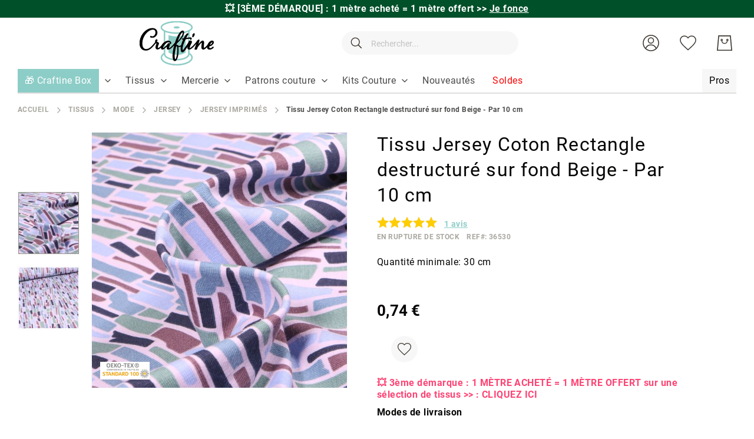

--- FILE ---
content_type: text/html; charset=UTF-8
request_url: https://www.craftine.com/tissu-jersey-coton-rectangle-destructure-sur-fond-beige.html
body_size: 37704
content:
 <!doctype html><html lang="fr"><head prefix="og: http://ogp.me/ns# fb: http://ogp.me/ns/fb# product: http://ogp.me/ns/product#"> <meta charset="utf-8"/>
<meta name="title" content="Tissu Jersey Coton Rectangle destructuré sur fond Beige - Par 10 cm"/>
<meta name="description" content="Craftine est une mercerie en ligne qui vous propose un vaste choix de tissus et articles de mercerie. Livraison à domicile ou en relais offerte dès 49 euros."/>
<meta name="keywords" content="Tissu Jersey Coton Rectangle destructuré sur fond Beige - Par 10 cm"/>
<meta name="robots" content="INDEX,FOLLOW"/>
<meta name="viewport" content="width=device-width, initial-scale=1"/>
<meta name="format-detection" content="telephone=no"/>
<meta name="google-site-verification" content="u-Hvj0wNuQa3P0g9mZ4DVmVN7XrIsfvmEPpVJ1ZzoS4"/>
<title>Tissu Jersey Coton Rectangle destructuré sur fond Beige - Par 10 cm</title>
<link  rel="stylesheet" type="text/css"  media="all" href="https://www.craftine.com/static/version1768290928/_cache/merged/a11682ceca3ade0f0857756cda2d29dc.min.css" />
<link  rel="stylesheet" type="text/css"  media="screen and (min-width: 768px)" href="https://www.craftine.com/static/version1768290928/frontend/Amasty/Craftine/fr_FR/css/styles-l.min.css" />

<link  rel="preload" as="font" type="font/woff2" crossorigin="anonymous" href="https://www.craftine.com/static/version1768290928/frontend/Amasty/Craftine/fr_FR/fonts/Blank-Theme-Icons/Blank-Theme-Icons.woff2" />
<link  rel="preload" as="font" type="font/woff2" crossorigin="anonymous" href="https://www.craftine.com/static/version1768290928/frontend/Amasty/Craftine/fr_FR/fonts/roboto/bold/Roboto-700.woff2" />
<link  rel="preload" as="font" type="font/woff2" crossorigin="anonymous" href="https://www.craftine.com/static/version1768290928/frontend/Amasty/Craftine/fr_FR/fonts/roboto/regular/Roboto-400.woff2" />
<link  rel="canonical" href="https://www.craftine.com/tissu-jersey-coton-rectangle-destructure-sur-fond-beige.html" />
<link  rel="icon" type="image/x-icon" href="https://www.craftine.com/media/favicon/stores/1/favicon-craftine.png" />
<link  rel="shortcut icon" type="image/x-icon" href="https://www.craftine.com/media/favicon/stores/1/favicon-craftine.png" />
<script src="//st1vp8i60d.kameleoon.io/kameleoon.js" fetchpriority="high" async></script> 

<meta name="facebook-domain-verification" content="zpy5xwk6ks2hspcpvcicjhc69gy2bq" />
<meta name="p:domain_verify" content="0d09c6fb198b4644372223ba6a9089b6"/>
<meta name="p:domain_verify" content="qLsokhoLQWsEgkXb9v81Ahvuv69KTa1V"/>
<meta http-equiv="Content-Security-Policy" content="default-src * self blob: data: gap:; style-src * self 'unsafe-inline' blob: data: gap:; script-src * 'self' 'unsafe-eval' 'unsafe-inline' blob: data: gap:; object-src * 'self' blob: data: gap:; img-src * self 'unsafe-inline' blob: data: gap:; connect-src self * 'unsafe-inline' blob: data: gap:; frame-src * self blob: data: gap:;">

<!-- Google Tag Manager -->

<!-- End Google Tag Manager -->

 <meta name="p:domain_verify" content="nzL6lfd2FHevhGiqb8gLEDAJ2nCwUABv"/>        <!-- Google Tag Manager --><script nonce="Nmoycnd0dzNiM2ZvbHhpb2w0NjU5ZDJqOGNpaGx6bTM="> (() => { document.addEventListener('DOMContentLoaded', function() { window.addEventListener('init-external-scripts', function() { const callGTM = () => { (function(w,d,s,l,i){w[l]=w[l]||[];w[l].push({'gtm.start': new Date().getTime(),event:'gtm.js'});var f=d.getElementsByTagName(s)[0], j=d.createElement(s),dl=l!='dataLayer'?'&l='+l:'';j.async=true;j.src= 'https://metrics.craftine.com/gtm.js?id='+i+dl;f.parentNode.insertBefore(j,f); })(window,document,'script','dataLayer', 'GTM-MGGK9HX'); };  if (typeof require === 'undefined') { return; } require([ 'jquery', 'Amasty_GdprFrontendUi/js/model/cookie', 'jquery/jquery-storageapi' ], function($, cookieModel) { const googleAnalyticsCookieName = '_ga'; $('body').on('amcookie_save amcookie_allow', function () { if (!cookieModel.isCookieAllowed(googleAnalyticsCookieName)) { return; } callGTM(); }.bind(this)); if (!$.cookieStorage.get('amcookie_policy_restriction') || !cookieModel.isCookieAllowed(googleAnalyticsCookieName) ) { return; } callGTM(); });  }, {once: true, passive: true}); }); })(); </script> <!-- End Google Tag Manager -->   <style type="text/css" data-type="criticalCss">.top-promo-wrapper{overflow:hidden;box-sizing:border-box}.page-wrapper>.breadcrumbs{min-height:15px}@media (min-width:640px){.top-promo-wrapper{height:30px;max-height:30px}}@media (max-width:640px){.top-promo-wrapper{height:50px;max-height:50px}}</style> <meta property="og:type" content="product" /><meta property="og:title" content="Tissu&#x20;Jersey&#x20;Coton&#x20;Rectangle&#x20;destructur&#xE9;&#x20;sur&#x20;fond&#x20;Beige&#x20;-&#x20;Par&#x20;10&#x20;cm" /><meta property="og:image" content="https://www.craftine.com/media/catalog/product/cache/f3c6e0960d433b6a666f9574ff2de675/t/c/tc_kc1635_012.jpg" /><meta property="og:description" content="" /><meta property="og:url" content="https://www.craftine.com/tissu-jersey-coton-rectangle-destructure-sur-fond-beige.html" /> <meta property="product:price:amount" content="0.74"/> <meta property="product:price:currency" content="EUR"/>  <style type="text/css" data-type="criticalCss">@media all{@media only screen and (max-width:767px){.amasty-jet-theme .am-gallery-placeholder .splide__pagination{bottom:-10px;justify-content:center}.amasty-jet-theme .am-gallery-placeholder .splide__pagination .splide__pagination__page{height:14px;margin:0 8px;width:14px}}.am-gallery-placeholder .image-slide img{display:block;margin:auto}.am-gallery-placeholder .splide__slide{border:1px solid #f7f7f7}.am-gallery-placeholder .splide:not(.thumbnails){flex:1 0 0}.am-gallery-placeholder .splide__arrow_arrow,.am-gallery-placeholder .splide__pagination{opacity:0}.am-gallery-placeholder .splide__pagination{bottom:0;justify-content:flex-start;list-style:none;margin:0;padding:5px 0 0;position:absolute;transform:translateY(100%);transition-delay:.2s;width:100%;z-index:2}.am-gallery-placeholder .splide.is-active .splide__pagination,.am-gallery-placeholder .splide:hover .splide__arrow_arrow{opacity:1}.am-gallery-placeholder .splide__arrow{align-items:center;background:0 0;cursor:pointer;display:flex;height:60%;position:absolute;top:50%;transform:translateY(-50%);width:80px;z-index:1}.am-gallery-placeholder .splide__arrow--prev{justify-content:flex-start;left:0;margin-left:5px}.am-gallery-placeholder .splide__arrow--next{justify-content:flex-end;margin-right:5px;right:0}.am-gallery-placeholder .splide__pagination__page{background:#dfdedd;border:0;border-radius:50%;box-sizing:border-box;height:8px;margin:0 2px;padding:0;position:static;width:8px}.am-gallery-placeholder .splide__pagination__page.is-active{background:#ff6118}.am-gallery-placeholder .splide:not(.thumbnails) .splide__arrow .splide__arrow_arrow{box-sizing:border-box;display:block;height:50px;width:50px}.amasty-jet-theme .am-gallery-placeholder .splide__pagination__page{background:#dfdedd}.amasty-jet-theme .am-gallery-placeholder .splide__pagination__page.is-active{background:#8dcdc7}.amasty-jet-theme .am-gallery-placeholder .splide__slide{border:1px solid #f7f7f7}.splide--draggable .splide__track,.splide--draggable>.splide__slider .splide__track{user-select:none}.splide--fade .splide__track>.splide__list,.splide--fade>.splide__slider .splide__track>.splide__list{display:block}.splide--fade .splide__track>.splide__list>.splide__slide,.splide--fade>.splide__slider .splide__track>.splide__list>.splide__slide{left:0;opacity:0;position:absolute;top:0;z-index:0}.splide,.splide__slide,.splide__slider,.splide__track{position:relative}.splide--fade .splide__track>.splide__list>.splide__slide.is-active,.splide--fade>.splide__slider .splide__track>.splide__list>.splide__slide.is-active{opacity:1;position:relative;z-index:1}.splide__list{backface-visibility:hidden;display:flex;height:100%;margin:0!important;padding:0!important;transform-style:preserve-3d}.splide__pagination{align-items:center;display:flex;flex-wrap:wrap;justify-content:center;margin:0;pointer-events:none}.splide__pagination li{display:inline-block;line-height:1;list-style-type:none;margin:0;pointer-events:auto}.splide{outline:0;visibility:hidden}.splide.is-initialized{visibility:visible}.splide__slide{backface-visibility:hidden;box-sizing:border-box;flex-shrink:0;list-style-type:none!important;margin:0;outline:0}.splide__slide img{vertical-align:bottom}.splide__track{overflow:hidden;z-index:0}}.gallery-placeholder__image.-single,.am-gallery-placeholder img.gallery-placeholder__image{width:100%;max-width:100% !important}.am-gallery-placeholder div.gallery-placeholder__image,.am-gallery-placeholder{display:block;width:100%}@media (max-width:767px){.am-gallery-placeholder{aspect-ratio:697/597}}@media (min-width:768px) and (max-width:1023px){.am-gallery-placeholder{aspect-ratio:402/402}}</style> <style> #confirmBox, .am-related-title > .am-title { background-color: #FFFFFF; }   #confirmBox a, #confirmBox a:hover, #confirmBox a:active, #confirmBox .amrelated-confirm-header { color: #000000; }   .amcart-confirm-buttons .button { color: #FFFFFF; }   .amcart-confirm-buttons .am-btn-left { background-color: #BBBBBB; }   .amcart-confirm-buttons .am-btn-right { background-color: #51c2b9; }   .amcart-confirm-buttons, .amcart-confirm-buttons .checkout, .amcart-confirm-buttons .checkout:hover, .amcart-confirm-buttons .checkout:active, .amcart-message-box, .am-related-box, #am-a-count, #am-a-count:visited, .am-related-title > .am-title { color: #000000; } </style>     
</head><body data-container="body" data-mage-init='{"loaderAjax": {}, "loader": { "icon": "https://www.craftine.com/static/version1768290928/frontend/Amasty/Craftine/fr_FR/images/loader-2.gif"}}' id="html-body" class="amasty-jet-theme catalog-product-view product-tissu-jersey-coton-rectangle-destructure-sur-fond-beige categorypath-tissus-mode-jersey-jersey-imprimes category-jersey-imprimes am-tabs-view am-tabs-allow-default-edit page-layout-1column">              <div class="cookie-status-message" id="cookie-status">The store will not work correctly when cookies are disabled.</div>     <noscript><div class="message global noscript"><div class="content"><p><strong>Javascript est désactivé dans votre navigateur.</strong> <span> Pour une meilleure expérience sur notre site, assurez-vous d’activer JavaScript dans votre navigateur.</span></p></div></div></noscript>       <!-- Google Tag Manager (noscript) --><noscript><iframe src="https://www.googletagmanager.com/ns.html?id=GTM-MGGK9HX" height="0" width="0" style="display:none;visibility:hidden"></iframe></noscript><!-- End Google Tag Manager (noscript) -->    <div class="craftine-top-promo-container"> <div class="widget block block-static-block"><p class="top-promo-wrapper" style="background-color: #005029;"><strong> &#128165; [3ÈME DÉMARQUE] : 1 mètre acheté = 1 mètre offert <a href="https://www.craftine.com/promo-happyday">&gt;&gt; <u>Je fonce</u></a></strong></p>

<!--
<p class="top-promo-wrapper" style="background-color:#F26BAA;"><strong> &#128165; [OFFRE FLASH] : -50% sur ces Kits Couture Craftine seulement aujourd'hui ! <a href="https://www.craftine.com/kits-couture.html?product_list_order=price_asc" style="color: #FF4373;">&gt;&gt; <u>Je fonce</u></a></strong></p>

<p class="top-promo-wrapper" style="background-color: #F26BAA; color: #FFFFFF"><strong> [NOUVEAUTÉS] &#128525; Découvrez les Patchs Thermocollants Malicieuse >> <a href="https://www.craftine.com/mercerie/customisation/ecussons.html?product_list_order=new" style="color: #2c04d8;" ><u>Je découvre</u></a></strong></p>

<p class="top-promo-wrapper" style="background-color: #F26BAA; color: #FFFFFF"><strong>&#9200; 24h pour profitez de -20 % sur tous les Minkys <a href="https://www.craftine.com/tissus/enfant/minky.html" style="color: #2c04d8;" ><u>Je fonce</u></a></strong></p>

<p class="top-promo-wrapper" style="background-color: #F26BAA; color: #FFFFFF"><strong> &#128525; Offrez ou offrez-vous la Nouvelle Craftine Box d'Octobre &gt;&gt; <a href="https://www.craftine.com/box" style="color: #2c04d8;" ><u>Je fonce</u></a></strong></p>


<p class="top-promo-wrapper" style="background-color: #EBD7C6; color: #a06f5b;"><strong>&#128525; Offrez ou offrez-vous la Nouvelle Craftine Box de la rentrée &gt;&gt; <a href="https://www.craftine.com/box"><u>Je fonce</u></a></strong> </p>

<p class="top-promo-wrapper"style="background-color: #1770FF; color: #fffff"><strong>&#128020; FRENCH DAYS : Jusqu'à -50% sur + de 3000 références !  &gt;&gt; <a href="https://www.craftine.com/french-days"style="color: white;" >Je fonce</a></strong></p>

<p class="top-promo-wrapper" style="background-color: #E72E71;"><strong>&#x1F525 Du 05 au 14 septembre : Grande Braderie Craftine &gt;&gt; <a href="https://www.craftine.com/braderie" >Je fonce</a></strong></p>

<p class="top-promo-wrapper" style="background-color: #EBD7C6; color: #a06f5b;"><strong>&#128525; Offrez ou offrez-vous la Nouvelle Craftine Box de la rentrée &gt;&gt; <a href="https://www.craftine.com/box"><u>Je fonce</u></a></strong> </p>

<p class="top-promo-wrapper" style="background-color: #E72E71;"><strong>+ que 24H &#9200; Livraison Gratuite dès 29€ en Chrono Relais ! &gt;&gt; <a href="https://www.craftine.com/soldes.html" ><u>Je fonce</u></a></strong></p>

<p class="top-promo-wrapper" style="background-color: #f7b232;"><strong>&#128227; Soldes 3ème démarque : Jusqu'à -70%  &gt;&gt; <a href="https://www.craftine.com/soldes.html"><u>Je fonce</u></a></strong> </p>

<p class="top-promo-wrapper" style="background-color: #fa2e77;">
  &#128165; <strong><a href="https://www.craftine.com/tissus/les-essentiels/tissus-upcycling.html" style="color: white;"><u>DESTOCKAGE UPCYCLING</u></a> I &#128680; <a href="https://www.craftine.com/soldes.html" style="color: white;"><u>SOLDES jusqu'à -70%</u></a></strong></p>

<p class="top-promo-wrapper" style="background-color: #13a10d;">&#128165;<strong> DESTOCKAGE UPCYCLING : Jusqu’à -70% sur nos coupons &gt;&gt;<a href="https://www.craftine.com/tissus/les-essentiels/tissus-upcycling.html"> Je fonce</a></strong></p>

<p class="top-promo-wrapper" style="background-color: #efc83d; color: #15737b;">&#x1F31E;<strong> du 18 au 22 Juin, profitez des Ventes Privées Craftine &gt;&gt;<a href="https://www.craftine.com/ventes-privees"> Je fonce</a></strong></p>
<p class="top-promo-wrapper" style="background-color: #ea625d;"><strong>&#10024;Offrez ou offrez-vous la Nouvelle Craftine Box de juin &gt;&gt; <a href="https://www.craftine.com/box"><u>Je fonce</u></a></strong> </p>
<p class="top-promo-wrapper" style="background-color: #c29f89;"><strong>&#10024; Offrez ou offrez-vous la Nouvelle Craftine Box d'avril &gt;&gt; <a href="https://www.craftine.com/box"><u>Je fonce</u></a></strong> </p>
<p class="top-promo-wrapper" style="background-color: #e71324;">&#127873; <strong> Fête des Mères : nos plus belles idées cadeaux couture sont ici &gt;&gt; <a href="https://www.craftine.com/idees-cadeaux-fete-des-meres" style="color: #ffffff;">Je Craque</a></strong></p>
<p class="top-promo-wrapper" style="background-color: #f4267a;"><strong>&#127800; 15% de remise dès 1 mètre acheté sur cette sélection de tissu avec le code FLASH15 &gt;&gt; <a href="https://www.craftine.com/les-promos.html"><u>Je fonce</u></a></strong> </p>
<p class="top-promo-wrapper" style="background-color: #eb546e;"><strong><a href="https://www.craftine.com/kits-couture/kits-couture-accessoires.html" >&#127873; 1 kit couture accessoire Sweet Flower acheté = 1 patron papier offert avec le code &gt;&gt;&gt; <a href="https://www.craftine.com/kits-couture/kits-couture-accessoires.html">FLOWER</a></strong></p>
<p class="top-promo-wrapper" style="background-color: #c29f89;"><strong>&#10024; Offrez ou offrez-vous la Nouvelle Craftine Box d'avril &gt;&gt; <a href="https://www.craftine.com/box"><u>Je fonce</u></a></strong> </p>
<p class="top-promo-wrapper" style="background-color: #8dcec6;">&#128031; [OFFRE] -10% sur TOUT le site* dès 29€ d'achat jusqu'à jeudi avec le code <a href="https://www.craftine.com/nouveautes.html" ><strong><u>AVRIL10</u></a></strong></p>
<p class="top-promo-wrapper" style="background-color: #862419;"><strong>&#9203; Plus que quelques heures pour recevoir la Nouvelle Craftine box &gt;&gt; <a href="https://www.craftine.com/box"><u>Je fonce</u></a></strong> </p>
<p class="top-promo-wrapper" style="background-color: #f1859c;"><strong><a href="https://www.craftine.com/promo-happyday" >&#128680; -50% dès 2m Achetés sur une Sélection de Tissus ! avec le code &gt;&gt;&gt; <a 
href="https://www.craftine.com/promo-happyday">HAPPYDAY</a></strong></p>
<p class="top-promo-wrapper" style="background-color: #eb546e;"><strong><a href="https://www.craftine.com/patrons-de-couture/patrons-craftine.html" >&#127873; 2 patrons Craftine papier achetés = le 3ème Offert avec le code &gt;&gt;&gt; <a href="https://www.craftine.com/patrons-de-couture/patrons-craftine.html">LOVEPATRON</a></strong></p>
<p class="top-promo-wrapper" style="background-color: #862419;"><strong>&#10024; CRAFTINE BOX : inscrivez-vous vite pour recevoir la Nouvelle Craftine box &gt;&gt; <a href="https://www.craftine.com/box"><u>Je fonce</u></a></strong> </p>
<p class="top-promo-wrapper"><strong>Offrez ou offrez-vous la Nouvelle Craftine Box de février >> <a href="https://www.craftine.com/box" ><u>Je découvre</u></a></strong></p>
<p class="top-promo-wrapper" style="background-color: #be1522;"><strong>&#128227; Soldes Derniers jours : Jusqu'à -70%  &gt;&gt; <a href="https://www.craftine.com/soldes.html"><u>Je fonce</u></a></strong> </p>
<p class="top-promo-wrapper">&#127873; <strong>Offrez ou offrez-vous la Craftine Box de décembre >>> <a href="https://www.craftine.com/box" ><u>Je découvre</u></a></strong></p>
<p class="top-promo-wrapper" style="background-color: #b3162b;">Pas le temps ? &#127873; Optez pour la Carte Cadeau Craftine >>> <a href="https://www.craftine.com/carte-cadeau-craftine.html" ><u>Je Fonce</u></a></p>
<p class="top-promo-wrapper">&#127873; <strong>Offrez ou offrez-vous la Craftine Box de décembre >>> <a href="https://www.craftine.com/box" ><u>Je découvre</u></a></strong></p>
<p class="top-promo-wrapper">Les délais peuvent être légèrement rallongés. Toutes les commandes passées avant le 15/12 seront livrées avant Noël.</p>
<p class="top-promo-wrapper" style="background-color: #c11428;">&#x1F381; <strong>Offrez ou offrez-vous la Craftine Box d'automne &gt;&gt; <a href="https://www.craftine.com/box" style="color: #FFD700;">Je découvre</a></strong></p>
<p class="top-promo-wrapper"><strong>Offrez ou offrez-vous la Craftine Box d'automne >> <a href="https://www.craftine.com/box" ><u>Je découvre</u></a></strong></p>
<p class="top-promo-wrapper"><strong>Offrez ou offrez-vous la Craftine Box d'Automne >> <a href="https://craftine.com/box" ><u>Je découvre</u></a></strong></p>
<p class="top-promo-wrapper"><strong><a href="https://www.craftine.com/patrons-de-couture/patrons-craftine.html" >&#127873; 2 patrons Craftine pdf achetés = le 3ème Offert avec le code &gt;&gt;&gt; <style="color: #f6267b;"><a style="color: #f6267b;" href="https://www.craftine.com/patrons-de-couture/patrons-craftine.html">LOVECOUTURE</a></strong></p>
<p class="top-promo-wrapper" style="background-color: #1c2b3d;">&#x1F413; <strong>FRENCH DAYS Plus que 24H:  Jusqu'à -50% sur +2000 références ! &gt;&gt; <a href="https://www.craftine.com/french-days" style="color: #e95a59;">Je fonce</a></strong></p>
<p class="top-promo-wrapper"><strong>CRAFTINE BOX : <u><a href="https://www.craftine.com/box-couture.html">inscrivez-vous</a></u> vite pour recevoir la box de la rentrée !</strong></p>
<p class="top-promo-wrapper">Nos délais de livraison sont légèrement prolongés en ce moment. Merci de votre compréhension</p>
<p class="top-promo-wrapper"><strong><a href="https://www.craftine.com/nouveautes.html" >[OFFRE FLASH] Livraison gratuite dès 29€ en point relais jusqu'à dimanche 25/08 &gt;&gt;&gt; <style="color: #f6267b;"><a style="color: #f6267b;" href="https://www.craftine.com/nouveautes.html">J'en profite</a></strong></p>
<p class="top-promo-wrapper"><strong>Offrez ou offrez-vous la Craftine Box de la rentrée >> <a href="https://www.craftine.com/box" ><u>Je découvre</u></a></strong></p>
<p class="top-promo-wrapper"><strong>&#x1F525 Du 06 au 08 septembre : Grande Braderie Craftine – Des milliers d'articles jusqu'à -50% &gt;&gt; <a href="https://www.craftine.com/les-promos.html" >Je fonce</a></strong></p>

<p class="top-promo-wrapper" style="background-color: #46b04c;">&#127808; <strong>[OFFRE]</strong> -13% dès 29€ d'achat pour le vendredi 13 : utilisez le code <a href="https://www.craftine.com/nouveautes.html" ><strong><u>vendredi13</u></a></strong></p>

<p class="top-promo-wrapper"><strong>Offrez ou offrez-vous la Nouvelle Craftine Box >> <a href="https://www.craftine.com/box" ><u>Je découvre</u></a></strong></p>
<p class="top-promo-wrapper"><strong>Offrez ou offrez-vous la Nouvelle Craftine Box d'Été >> <a href="https://www.craftine.com/box" ><u>Je découvre</u></a></strong></p>
<p class="top-promo-wrapper"><strong>Offrez ou offrez-vous la Craftine Box>> <a href="https://www.craftine.com/box" ><u>Je découvre</u></a></strong></p>
<p class="top-promo-wrapper"><strong>Dernière Démarque : - 10 % supplémentaire sur une sélection d’articles déjà soldés <style="color: #f6267b;"><a style="color: #f6267b;" href="https://www.craftine.com/soldes.html">&gt;&gt;&gt; JE FONCE</a></strong></p>

<p class="top-promo-wrapper"><strong><a href="https://www.craftine.com/soldes.html" >[OFFRE FLASH] Soldes et Livraison gratuite dès 29€ jusqu'à dimanche 21/07 &gt;&gt;&gt; <style="color: #f6267b;"><a style="color: #f6267b;" href="https://www.craftine.com/soldes.html">J'en profite</a></strong></p>
<p class="top-promo-wrapper"><strong>Dernière Démarque : - 10 % supplémentaire sur une sélection d’articles déjà soldés <style="color: #f6267b;"><a style="color: #f6267b;" href="https://www.craftine.com/soldes.html">&gt;&gt;&gt; JE FONCE</a></strong></p>
<p class="top-promo-wrapper"><strong>[SOLDES] Livraison Gratuite dès 29€ en point relais ! &gt;&gt; <a href="https://www.craftine.com/soldes.html" ><u>Je fonce</u></a></strong></p>
<p class="top-promo-wrapper"><strong>Offrez ou offrez-vous la Nouvelle Craftine Box d'Été >> <a href="https://www.craftine.com/box" ><u>Je découvre</u></a></strong></p>
<p class="top-promo-wrapper" style="background-color: #efc83d; color: #006067;">&#x1F31E;<strong> du 17 au 23 Juin, profitez des Ventes privées Craftine &gt;&gt;<a href="https://www.craftine.com/ventes-privees" style="color: #006067;"> Je fonce</a></strong></p>
<p class="top-promo-wrapper">Découvrez Toutes nos <a href="https://www.craftine.com/tissus/mode/viscose.html" ><strong><u>Nouveautés Viscose</u></a></strong></p>
<p class="top-promo-wrapper"><strong>NOUVEAUTES EN FOLIE dès 45€ en point relais sur +700 tissus &gt;&gt; <a href="https://www.craftine.com/nouveautes.html" >Je découvre</a></strong></p>
<p class="top-promo-wrapper" style="background-color: #eb6c77;">&#x1F381; [OFFRE FLASH] 1 Patron PDF Offert dès 50€ d'achat ! &gt;&gt; <a href="https://www.craftine.com/patrons-de-couture/patrons-craftine.html" ><strong><u>JE FONCE</u></a></strong></p>
<p class="top-promo-wrapper"><strong>Livraison Gratuite dès 45€ en point relais sur +800 tissus &gt;&gt; <a href="https://www.craftine.com/nouveautes.html" ><u>Je fonce</u></a></strong></p>
<p class="top-promo-wrapper"><strong>Les jours fériés peuvent rallonger les délais de livraison. Merci de votre compréhension.</strong></p></strong>
<p class="top-promo-wrapper"><strong><a href="https://www.craftine.com/french-days" ><u>Offres spéciales French Days !</a></u> Les jours fériés peuvent rallonger les délais de livraison. Merci de votre compréhension.</strong></p>
<p class="top-promo-wrapper">En raison du week-end de pâques &#x1F423;, nos délais de livraison sont légèrement prolongés. Merci de votre compréhension</p>
<p class="top-promo-wrapper"><strong><a href="https://www.craftine.com/tissus-pas-cher" >&#10084;&#65039 Plus de 800 Tissus en fin de série à saisir et Livraison Offerte <u>dès 45€ d'achats</u> &#10084;&#65039</a></strong></p>
<p class="top-promo-wrapper"><strong>Du 29 au 1ᵉʳ avril, Grande Braderie Craftine : Tout à - 40 % &gt;&gt; <a href="https://www.craftine.com/braderie" >Je fonce</a></strong></p>
<p class="top-promo-wrapper"><strong>[OFFRE FLASH] Livraison Gratuite dès 29€ en point relais ! &gt;&gt; <a href="https://www.craftine.com/nouveautes.html" ><u>Je fonce</u></a></strong></p>
<p class="top-promo-wrapper"><strong>Offrez ou offrez-vous la Craftine Box de février >> <a href="https://www.craftine.com/box" ><u>Je découvre</u></a></strong></p>
<p class="top-promo-wrapper"><strong>VENTE FLASH : 15% de remise dès 2 mètres avec le code FLASH15 ici ! &gt;&gt; <a href="https://www.craftine.com/tissus.html" >Je fonce</a></strong></p>
<p class="top-promo-wrapper"><strong><a href="https://www.craftine.com/soldes.html" >[OFFRE FLASH] Soldes et Livraison gratuite dès 29€ !&gt;&gt; <style="color: #f6267b;"><a style="color: #f6267b;" href="https://www.craftine.com/soldes.html">J'en profite</a></strong></p>
<p class="top-promo-wrapper" style="background-color: #132a4c;"><strong>CRAFTINE BOX &gt;&gt; <u><a href="https://www.craftine.com/box"><font color="#be9561">inscrivez-vous</font></a></u> vite pour recevoir la Box d'Hiver !</strong>
<p class="top-promo-wrapper"><strong>Du 07 au 09 janvier, profitez des Ventes privées Craftine &gt;&gt; <a href="https://www.craftine.com/ventes-privees" >Je fonce</a></strong></p>
<p class="top-promo-wrapper" style="background-color: red;"><strong><a href="https://www.craftine.com/nouveautes.html" >[OFFRE FLASH] Plus que quelques heures - Livraison Gratuite chez vous dès 35€ !</a></strong></p>
<p class="top-promo-wrapper"><strong>Offrez ou offrez-vous la Craftine Box Hiver chic >> <a href="https://craftine.com/box" ><u>Je découvre</u></a></strong></p>
<p class="top-promo-wrapper" style="background-color: black;"><strong>BLACK WEEK : jusqu'à -60% sur des Milliers de tissus ! <a href="https://www.craftine.com/black-friday">&gt;&gt; <u>Je fonce</u> ⚡</a></strong></p>
<p class="top-promo-wrapper"><strong>FRENCH DAYS : Tout à -50% sur des centaines de tissus !  &gt;&gt; <a href="https://www.craftine.com/french-days" >Je fonce</a></strong></p>
<p class="top-promo-wrapper"><strong>CRAFTINE BOX : <u><a href="https://www.craftine.com/box-couture.html">inscrivez-vous</a></u> vite pour recevoir la box de la rentrée !</strong>
<p class="top-promo-wrapper"><strong>CRAFTINE BOX : <u><a href="https://www.craftine.com/box-couture.html">inscrivez-vous</a></u> vite pour recevoir la box du mois d'août !</strong>

<p class="top-promo-wrapper"><strong>VENTES PRIVEES : de -20 à -50% sur plus de 2000 tissus !  &gt;&gt; <a href="https://www.craftine.com/ventes-privees" >Je fonce</a></strong></p>
<p class="top-promo-wrapper"><strong>Fêtes des mères >> <a href="https://www.craftine.com/offrir-box-couture.html" ><u>Offrez</u></a> la box couture Craftine</strong></p>
<p class="top-promo-wrapper"><strong><a href="https://www.craftine.com/nouveautes.html" >[OFFRE FLASH] Livraison gratuite chez vous dès 19€ !</a></strong></p>
<p class="top-promo-wrapper"><strong>CRAFTINE BOX : <u><a href="https://www.craftine.com/box-couture.html" >inscrivez-vous</a></u> vite pour recevoir la box de printemps !</strong></p>
<p class="top-promo-wrapper"><strong>NOUVEAUTES EN FOLIE &gt;&gt; <a href="https://www.craftine.com/nouveautes.html" >Je découvre</a></strong></p>
<p class="top-promo-wrapper"><strong><a href="https://www.craftine.com/soldes.html" >[OFFRE FLASH] Soldes et Livraison gratuite chez vous dès 19€ !</a></strong></p>
<p class="top-promo-wrapper"><strong><a href="https://www.craftine.com/nouveautes.html" >[OFFRE DE RENTREE] Livraison GRATUITE dès 19€ !</a></strong></p>
<p class="top-promo-wrapper">Nos délais de livraison sont légèrement prolongés. Merci de votre compréhension</p>

<p class="top-promo-wrapper"><strong><a href="https://www.craftine.com/nouveautes.html" >[OFFRE DE NOEL] Livraison GRATUITE chez vous dès 15€ !</a></strong></p>
<p class="top-promo-wrapper"><strong>BLACK WEEKEND : de -20 à -50% sur 1500 tissus ! &gt;&gt; <a href="https://www.craftine.com/black-friday" >Je fonce</a></strong></p>
<p class="top-promo-wrapper"><strong><a href="https://www.craftine.com/nouveautes.html" >[OFFRE WE PROLONGÉ] Livraison gratuite chez vous dès 15€ !</a></strong></p>
<p class="top-promo-wrapper"><strong>VENTE FLASH : 20% de remise dès 1 mètre avec le code FLASH20 ici ! &gt;&gt; <a href="https://www.craftine.com/operation-1-metre.html" >Je fonce</a></strong></p>

<p class="top-promo-wrapper"><strong>Offrez ou offrez-vous la Craftine Box Hiver chic >> <a href="https://craftine.com/box" ><u>Je découvre</u></a></strong></p>
<p class="top-promo-wrapper"><strong>Toujours plus de nouveautés &gt;&gt; <a href="https://www.craftine.com/nouveautes.html" ><u>Je découvre</u></a></strong></p>
<p class="top-promo-wrapper"><strong><a href="https://www.craftine.com/nouveautes.html" >[OFFRE FLASH] Livraison gratuite chez vous dès 15€ !</a></strong></p>
<p class="top-promo-wrapper"><strong>Les nouveautés de la rentrée &gt;&gt; <a href="https://www.craftine.com/nouveautes.html" ><u>Je découvre</u></a></strong></p>
<p class="top-promo-wrapper"><a href="https://www.craftine.com/nouveautes.html" >FRENCH DAYS : livraison à domicile offerte dès 15 euros !</a></p>
<p class="top-promo-wrapper"><strong>CRAFTINE DAYS : jusqu'à -50% pendant 5 jours &gt;&gt; <a href="https://www.craftine.com/craftine-days?product_list_order=new" >Je fonce</a></strong></p>
<p class="top-promo-wrapper"><strong>Du 25 au 28 juin, profitez des Ventes privées Craftine &gt;&gt; <a href="https://www.craftine.com/ventes-privees?product_list_order=new" >Je fonce</a></strong></p>
--></div></div><div class="page-wrapper"><header class="page-header"> <div class="panel wrapper"><div class="panel header">  <div class="greet welcome" data-bind="scope: 'customer'"><!-- ko if: customer().fullname --><span class="logged-in" data-bind="text: new String('Bienvenue, %1 !').replace('%1', customer().fullname)"></span> <!-- /ko --><!-- ko ifnot: customer().fullname --><span class="not-logged-in" data-bind='html:"Bienvenue sur la mercerie en ligne Craftine!"'></span>  <!-- /ko --></div> <a class="action skip contentarea" href="#contentarea"><span> Allez au contenu</span></a>  <ul class="header links">    <li class="authorization-link" data-label="ou" title="Se connecter" aria-label="Se connecter"><a href="https://www.craftine.com/customer/account/login/referer/aHR0cHM6Ly93d3cuY3JhZnRpbmUuY29tL3Rpc3N1LWplcnNleS1jb3Rvbi1yZWN0YW5nbGUtZGVzdHJ1Y3R1cmUtc3VyLWZvbmQtYmVpZ2UuaHRtbA~~/"  title="Se connecter" aria-label="Se connecter">Se connecter</a></li>  <li class="nav item"><a href="https://www.craftine.com/faq/">FAQ</a></li> <li><a href="https://www.craftine.com/customer/account/create/" id="id1jpkHHaF" >Créer un compte</a></li></ul></div></div><div class="header content"> <span data-action="toggle-nav" class="amtheme-navigation-icon" aria-label="Basculer la navigation"><span class="amtheme-icon-box"><span class="amtheme-item -top"></span> <span class="amtheme-item -mid"></span> <span class="amtheme-item -bottom"></span></span></span>  <a class="logo" href="https://www.craftine.com/" title="1" aria-label="store logo"> <img src="https://www.craftine.com/media/logo/stores/1/logo-craftine.png" title="Craftine&#x20;-&#x20;Mercerie&#x20;en&#x20;ligne" alt="Craftine&#x20;-&#x20;Mercerie&#x20;en&#x20;ligne" class="logo-image" width="152" height="65" /></a><div class="amtheme-icons-container"><div class="craftine-auth-container amtheme-header-icon">    <div class="amtheme-myaccount-link switcher"><span class="action toggle switcher-options" data-toggle="dropdown" aria-haspopup="true" data-mage-init='{"dropdown":{}}'><svg class="amtheme-icon"><use xlink:href="#icon-account"/></svg></span> <ul class="dropdown switcher-dropdown" data-target="dropdown"><li> <a href="https://www.craftine.com/customer/account/login/referer/aHR0cHM6Ly93d3cuY3JhZnRpbmUuY29tL3Rpc3N1LWplcnNleS1jb3Rvbi1yZWN0YW5nbGUtZGVzdHJ1Y3R1cmUtc3VyLWZvbmQtYmVpZ2UuaHRtbA~~/"  title="Se connecter" aria-label="Se connecter">Se connecter</a></li> <li> <a href="https://www.craftine.com/customer/account/create/" title="S&#039;enregistrer" aria-label="S&#039;enregistrer">S&#039;enregistrer</a></li></ul></div> </div>  <div class="amtheme-header-icon"><a href="https://www.craftine.com/wishlist/" class="amtheme-link" aria-label="Ma liste d’envies" title="Ma liste d’envies" ><svg class="amtheme-icon -hover-bg"><use xlink:href="#icon-wishlist" /></svg><span class="label">Ma liste d’envies</span></a></div> <div data-block="minicart" class="minicart-wrapper amtheme-header-icon" data-amtheme-js="minicart"><a class="action showcart" href="https://www.craftine.com/checkout/cart/" data-bind="scope: 'minicart_content'" aria-label="Mon&#x20;Panier" title="Mon&#x20;Panier" ><svg class="amtheme-icon -hover-bg" focusable="false"><use xlink:href="#icon-cart" /></svg><span class="counter qty empty" data-bind="css: { empty: !!getCartParam('summary_count') == false && !isLoading() }, blockLoader: isLoading"><span class="counter-number"><!-- ko text: getCartParam('summary_count') --><!-- /ko --></span> <span class="counter-label"><!-- ko if: getCartParam('summary_count') --><!-- ko text: getCartParam('summary_count') --><!-- /ko --><!-- ko i18n: 'items' --><!-- /ko --><!-- /ko --></span></span></a>  <div class="block block-minicart " data-role="dropdownDialog" data-mage-init='{"dropdownDialog":{ "appendTo":"[data-block=minicart]", "triggerTarget":".showcart", "timeout": "2000", "closeOnMouseLeave": false, "closeOnEscape": true, "triggerClass":"active", "parentClass":"active", "buttons":[]}}'><div id="minicart-content-wrapper" class="amtheme-minicart-content qty-round" data-bind="scope: 'minicart_content'"><!-- ko template: getTemplate() --><!-- /ko --></div></div> </div></div> <div class="block block-search -header" data-amtheme-js="search"><div class="block block-title">Rechercher</div><div class="block block-content"><form class="form minisearch" id="search_mini_form" action="https://www.craftine.com/catalogsearch/result/" data-amtheme-js="form-minisearch" method="get"><div class="field search"><label class="label" for="search" data-role="minisearch-label">Rechercher</label> <div class="control"><input id="search" data-mage-init='{"quickSearch":{"formSelector":"#search_mini_form","url":"https://www.craftine.com/search/ajax/suggest/","destinationSelector":"#search_autocomplete"} }' type="text" name="q" value="" placeholder="Rechercher..." class="input-text" maxlength="128" role="combobox" aria-haspopup="false" aria-autocomplete="both" autocomplete="off" aria-expanded="false" data-amtheme-js="search-input" /><div id="search_autocomplete" class="search-autocomplete"></div></div></div><div class="actions"><button type="submit" title="Rechercher" class="action search" aria-label="Rechercher" data-amtheme-js="search-btn" ><svg class="amtheme-icon"><use xlink:href="#icon-search" /></svg></button></div><button type="button" title="Réinitialiser" class="action amtheme-reset am-opacity-clear am-no-display-desktop" aria-label="Réinitialiser" data-amtheme-js="search-reset" ><svg class="amtheme-icon -circle -reset"><use xlink:href="#icon-close" /></svg></button> <button type="reset" title="Fermer" class="action amtheme-close am-opacity-clear am-no-display-desktop" aria-label="Fermer" data-amtheme-js="search-close" ><svg class="amtheme-icon"><use xlink:href="#icon-arrow-left-min" /></svg></button></form></div></div></div>  <div class="sections nav-sections"> <div class="section-items nav-sections-items" data-mage-init='{ "collapsible": { "collapsible": true, "active": false, "animate":{ "duration": 200, "easing": "linear"} }}'>   <div class="section-item-content nav-sections-item-content amtheme-menu-block" id="store.menu" data-role="content">  <nav class="navigation" data-action="navigation"><ul data-mage-init='{"menu":{"responsive":true, "expanded":true, "position":{"my":"left top","at":"left bottom"}}}'><li class="level0 category-item level-top ui-menu-item parent">
    <a href="https://www.craftine.com/box" class="level-top ui-menu-item-wrapper box-link" aria-haspopup="true">
        <span>&#127873; Craftine Box</span>
    </a>
    <ul class="level0 submenu ui-menu ui-widget ui-widget-content ui-front" role="menu" aria-expanded="false" style="display: none;" aria-hidden="true">
        <li class="back-btn" data-depth="expanded-depth-0"><strong>Craftine Box</strong></li>
        <li class="level1 nav-5-1 category-item first ui-menu-item">
            <a href="https://www.craftine.com/box" tabindex="-1" role="menuitem" class="ui-menu-item-wrapper">
                <span>S'abonner</span></a>
        </li>
        <li class="level1 nav-5-2 category-item ui-menu-item">
            <a href="https://www.craftine.com/offrir-box-couture.html" tabindex="-1" role="menuitem" class="ui-menu-item-wrapper">
                <span>L'offrir</span></a>
        </li>
        <li class="level1 nav-5-3 category-item ui-menu-item">
            <a href="https://www.craftine.com/kits-couture/box-collector.html" tabindex="-1" role="menuitem" class="ui-menu-item-wrapper">
                <span>Box Collector</span></a>
        </li>
    </ul>
</li><li  class="level0 nav-1 category-item first level-top parent"><a href="https://www.craftine.com/tissus.html"  class="level-top" ><span>Tissus</span></a><ul class="vertical-tabs-wrapper level0 submenu"><li  class="level1 nav-1-1 category-item first parent" data-submenu-height="480"><a href="https://www.craftine.com/tissus/les-essentiels.html" ><span>Les Essentiels</span></a><div class="vertical-tabs-inner"><ul class="level1 submenu"><li  class="level2 nav-1-1-1 category-item first parent"><a href="https://www.craftine.com/tissus/les-essentiels/coton.html" ><span>Coton</span></a><ul class="level2 submenu"><li  class="level3 nav-1-1-1-1 category-item first"><a href="https://www.craftine.com/tissus/les-essentiels/coton/cotons-unis.html" ><span>Cotons Unis</span></a></li><li  class="level3 nav-1-1-1-2 category-item"><a href="https://www.craftine.com/tissus/les-essentiels/coton/cotons-imprimes.html" ><span>Cotons Imprimés</span></a></li><li  class="level3 nav-1-1-1-3 category-item"><a href="https://www.craftine.com/tissus/les-essentiels/coton/coton-lave.html" ><span>Coton Lavé</span></a></li><li  class="level3 nav-1-1-1-4 category-item"><a href="https://www.craftine.com/tissus/les-essentiels/coton/coton-satine.html" ><span>Coton Satiné</span></a></li><li  class="level3 nav-1-1-1-5 category-item"><a href="https://www.craftine.com/tissus/les-essentiels/coton/popeline-unie.html" ><span>Popeline unie</span></a></li><li  class="level3 nav-1-1-1-6 category-item"><a href="https://www.craftine.com/tissus/les-essentiels/coton/polycoton.html" ><span>Polycoton</span></a></li><li  class="level3 nav-1-1-1-7 category-item"><a href="https://www.craftine.com/tissus/les-essentiels/coton/toile-de-coton.html" ><span>Toile de coton</span></a></li><li  class="level3 nav-1-1-1-8 category-item"><a href="https://www.craftine.com/tissus/les-essentiels/coton/voile-de-coton.html" ><span>Voile de coton</span></a></li><li  class="level3 nav-1-1-1-9 category-item"><a href="https://www.craftine.com/tissus/les-essentiels/coton/batiste.html" ><span>Batiste</span></a></li><li  class="level3 nav-1-1-1-10 category-item"><a href="https://www.craftine.com/tissus/les-essentiels/coton/gaze-de-coton.html" ><span>Gaze de coton</span></a></li><li  class="level3 nav-1-1-1-11 category-item last"><a href="https://www.craftine.com/tissus/les-essentiels/coton/etamine.html" ><span>Etamine</span></a></li></ul></li><li  class="level2 nav-1-1-2 category-item"><a href="https://www.craftine.com/tissus/les-essentiels/bord-cote.html" ><span>Bord côte</span></a></li><li  class="level2 nav-1-1-3 category-item"><a href="https://www.craftine.com/tissus/les-essentiels/contact-alimentaire.html" ><span>Contact alimentaire</span></a></li><li  class="level2 nav-1-1-4 category-item"><a href="https://www.craftine.com/tissus/les-essentiels/doublure.html" ><span>Doublure</span></a></li><li  class="level2 nav-1-1-5 category-item parent"><a href="https://www.craftine.com/tissus/les-essentiels/entoilage-vlieseline.html" ><span>Entoilage Vlieseline ®</span></a><ul class="level2 submenu"><li  class="level3 nav-1-1-5-1 category-item first"><a href="https://www.craftine.com/tissus/les-essentiels/entoilage-vlieseline/entoilages-thermocollants-pour-vetements.html" ><span>Entoilages thermocollants pour vêtements</span></a></li><li  class="level3 nav-1-1-5-2 category-item"><a href="https://www.craftine.com/tissus/les-essentiels/entoilage-vlieseline/entoilages-tisses-pour-vetements.html" ><span>Entoilages tissés pour vêtements</span></a></li><li  class="level3 nav-1-1-5-3 category-item"><a href="https://www.craftine.com/tissus/les-essentiels/entoilage-vlieseline/entoilages-pour-travaux-creatifs.html" ><span>Entoilages pour travaux créatifs</span></a></li><li  class="level3 nav-1-1-5-4 category-item"><a href="https://www.craftine.com/tissus/les-essentiels/entoilage-vlieseline/molletons-volumineux.html" ><span>Molletons volumineux</span></a></li><li  class="level3 nav-1-1-5-5 category-item last"><a href="https://www.craftine.com/tissus/les-essentiels/entoilage-vlieseline/bandes-pour-vetements-1.html" ><span>Bandes pour vêtements</span></a></li></ul></li><li  class="level2 nav-1-1-6 category-item"><a href="https://www.craftine.com/tissus/les-essentiels/feutrine.html" ><span>Feutrine</span></a></li><li  class="level2 nav-1-1-7 category-item"><a href="https://www.craftine.com/tissus/les-essentiels/filet.html" ><span>Filet</span></a></li><li  class="level2 nav-1-1-8 category-item"><a href="https://www.craftine.com/tissus/les-essentiels/impermeables-deperlants.html" ><span>Imperméables &amp; déperlants</span></a></li><li  class="level2 nav-1-1-9 category-item"><a href="https://www.craftine.com/tissus/les-essentiels/lin.html" ><span>Lin</span></a></li><li  class="level2 nav-1-1-10 category-item"><a href="https://www.craftine.com/tissus/les-essentiels/mousse.html" ><span>Mousse</span></a></li><li  class="level2 nav-1-1-11 category-item"><a href="https://www.craftine.com/tissus/les-essentiels/ouatine-et-ouate.html" ><span>Ouatine, ouate de rembourrage, molleton</span></a></li><li  class="level2 nav-1-1-12 category-item"><a href="https://www.craftine.com/tissus/les-essentiels/plumetis.html" ><span>Plumetis</span></a></li><li  class="level2 nav-1-1-13 category-item"><a href="https://www.craftine.com/tissus/les-essentiels/polaire.html" ><span>Polaire</span></a></li><li  class="level2 nav-1-1-14 category-item"><a href="https://www.craftine.com/tissus/les-essentiels/satin-duchesse.html" ><span>Satin Duchesse</span></a></li><li  class="level2 nav-1-1-15 category-item"><a href="https://www.craftine.com/tissus/les-essentiels/vichy.html" ><span>Vichy</span></a></li><li  class="level2 nav-1-1-16 category-item"><a href="https://www.craftine.com/tissus/les-essentiels/sport.html" ><span>Sport</span></a></li><li  class="level2 nav-1-1-17 category-item parent"><a href="https://www.craftine.com/tissus/les-essentiels/entoilage-et-produits-vlieseline-r.html" ><span>Entoilage et produits Vlieseline ®</span></a><ul class="level2 submenu"><li  class="level3 nav-1-1-17-1 category-item first"><a href="https://www.craftine.com/tissus/les-essentiels/entoilage-et-produits-vlieseline-r/entoilages-pour-travaux-creatifs.html" ><span>Entoilages pour travaux créatifs</span></a></li><li  class="level3 nav-1-1-17-2 category-item last"><a href="https://www.craftine.com/tissus/les-essentiels/entoilage-et-produits-vlieseline-r/molletons-volumineux.html" ><span>Molletons volumineux</span></a></li></ul></li><li  class="level2 nav-1-1-18 category-item"><a href="https://www.craftine.com/tissus/les-essentiels/tissus-techniques.html" ><span>Tissus Techniques</span></a></li><li  class="level2 nav-1-1-19 category-item"><a href="https://www.craftine.com/tissus/les-essentiels/tissus-upcycling.html" ><span>Tissus Upcycling</span></a></li><li  class="level2 nav-1-1-20 category-item last"><a href="https://www.craftine.com/tissus/les-essentiels/coupon-tissu.html" ><span>Coupon Tissu</span></a></li></ul></div></li><li  class="level1 nav-1-2 category-item parent" data-submenu-height="700"><a href="https://www.craftine.com/tissus/mode.html" ><span>Mode</span></a><div class="vertical-tabs-inner"><ul class="level1 submenu"><li  class="level2 nav-1-2-1 category-item first"><a href="https://www.craftine.com/tissus/mode/viscose.html" ><span>Viscose</span></a></li><li  class="level2 nav-1-2-2 category-item"><a href="https://www.craftine.com/tissus/mode/jersey.html" ><span>Jersey</span></a></li><li  class="level2 nav-1-2-3 category-item"><a href="https://www.craftine.com/tissus/mode/sweat-mode.html" ><span>Sweat</span></a></li><li  class="level2 nav-1-2-4 category-item"><a href="https://www.craftine.com/tissus/mode/fausse-fourrure.html" ><span>Fausse fourrure</span></a></li><li  class="level2 nav-1-2-5 category-item"><a href="https://www.craftine.com/tissus/mode/so-fashion.html" ><span>So Fashion</span></a></li><li  class="level2 nav-1-2-6 category-item"><a href="https://www.craftine.com/tissus/mode/lainage.html" ><span>Lainage</span></a></li><li  class="level2 nav-1-2-7 category-item"><a href="https://www.craftine.com/tissus/mode/crepon.html" ><span>Crépon</span></a></li><li  class="level2 nav-1-2-8 category-item"><a href="https://www.craftine.com/tissus/mode/simili-cuir.html" ><span>Simili cuir d&#039;habillement</span></a></li><li  class="level2 nav-1-2-9 category-item parent"><a href="https://www.craftine.com/tissus/mode/crepe.html" ><span>Crêpe</span></a><ul class="level2 submenu"><li  class="level3 nav-1-2-9-1 category-item first"><a href="https://www.craftine.com/tissus/mode/crepe/crepe-de-viscose.html" ><span>Crêpe de viscose</span></a></li><li  class="level3 nav-1-2-9-2 category-item"><a href="https://www.craftine.com/tissus/mode/crepe/crepe-stretch.html" ><span>Crêpe stretch</span></a></li><li  class="level3 nav-1-2-9-3 category-item"><a href="https://www.craftine.com/tissus/mode/crepe/crepe-georgette.html" ><span>Crêpe georgette</span></a></li><li  class="level3 nav-1-2-9-4 category-item"><a href="https://www.craftine.com/tissus/mode/crepe/crepe-satin-mat.html" ><span>Crêpe satin mat</span></a></li><li  class="level3 nav-1-2-9-5 category-item"><a href="https://www.craftine.com/tissus/mode/crepe/crepe-imprime.html" ><span>Crêpe imprimé</span></a></li><li  class="level3 nav-1-2-9-6 category-item last"><a href="https://www.craftine.com/tissus/mode/crepe/crepe-scuba.html" ><span>Crêpe scuba</span></a></li></ul></li><li  class="level2 nav-1-2-10 category-item parent"><a href="https://www.craftine.com/tissus/mode/dentelle-broderie.html" ><span>Dentelle et broderie</span></a><ul class="level2 submenu"><li  class="level3 nav-1-2-10-1 category-item first"><a href="https://www.craftine.com/tissus/mode/dentelle-broderie/dentelle.html" ><span>Dentelle</span></a></li><li  class="level3 nav-1-2-10-2 category-item"><a href="https://www.craftine.com/tissus/mode/dentelle-broderie/resille.html" ><span>Résille</span></a></li><li  class="level3 nav-1-2-10-3 category-item"><a href="https://www.craftine.com/tissus/mode/dentelle-broderie/broderie-anglaise.html" ><span>Broderie anglaise</span></a></li><li  class="level3 nav-1-2-10-4 category-item last"><a href="https://www.craftine.com/tissus/mode/dentelle-broderie/brode.html" ><span>Brodé</span></a></li></ul></li><li  class="level2 nav-1-2-11 category-item"><a href="https://www.craftine.com/tissus/mode/gabardine.html" ><span>Gabardine &amp; Sergé</span></a></li><li  class="level2 nav-1-2-12 category-item"><a href="https://www.craftine.com/tissus/mode/tweed.html" ><span>Tweed</span></a></li><li  class="level2 nav-1-2-13 category-item"><a href="https://www.craftine.com/tissus/mode/jacquard-2587.html" ><span>Jacquard</span></a></li><li  class="level2 nav-1-2-14 category-item"><a href="https://www.craftine.com/tissus/mode/suedine.html" ><span>Suédine</span></a></li><li  class="level2 nav-1-2-15 category-item"><a href="https://www.craftine.com/tissus/mode/chambray.html" ><span>Chambray</span></a></li><li  class="level2 nav-1-2-16 category-item"><a href="https://www.craftine.com/tissus/mode/wax-africain.html" ><span>Wax</span></a></li><li  class="level2 nav-1-2-17 category-item"><a href="https://www.craftine.com/tissus/mode/tartan-ecossais.html" ><span>Tartan Ecossais</span></a></li><li  class="level2 nav-1-2-18 category-item"><a href="https://www.craftine.com/tissus/mode/prince-de-galles.html" ><span>Prince de Galles</span></a></li><li  class="level2 nav-1-2-19 category-item parent"><a href="https://www.craftine.com/tissus/mode/tissu-velours.html" ><span>Velours</span></a><ul class="level2 submenu"><li  class="level3 nav-1-2-19-1 category-item first"><a href="https://www.craftine.com/tissus/mode/tissu-velours/velours-grosses-cotes.html" ><span>Velours Grosses côtes</span></a></li><li  class="level3 nav-1-2-19-2 category-item"><a href="https://www.craftine.com/tissus/mode/tissu-velours/velours-milleraies.html" ><span>Velours milleraies</span></a></li><li  class="level3 nav-1-2-19-3 category-item"><a href="https://www.craftine.com/tissus/mode/tissu-velours/cotele.html" ><span>Velours côtelé</span></a></li><li  class="level3 nav-1-2-19-4 category-item last"><a href="https://www.craftine.com/tissus/mode/tissu-velours/velours-jersey.html" ><span>Velours jersey</span></a></li></ul></li><li  class="level2 nav-1-2-20 category-item"><a href="https://www.craftine.com/tissus/mode/batik.html" ><span>Batik</span></a></li><li  class="level2 nav-1-2-21 category-item"><a href="https://www.craftine.com/tissus/mode/drap-de-manteau.html" ><span>Drap de manteau</span></a></li><li  class="level2 nav-1-2-22 category-item"><a href="https://www.craftine.com/tissus/mode/voile-mousseline.html" ><span>Voile &amp; Mousseline</span></a></li><li  class="level2 nav-1-2-23 category-item"><a href="https://www.craftine.com/tissus/mode/satin-imprime.html" ><span>Satin Imprimé</span></a></li><li  class="level2 nav-1-2-24 category-item"><a href="https://www.craftine.com/tissus/mode/lycra-maillot-de-bain.html" ><span>Maillot de bain et Lycra</span></a></li><li  class="level2 nav-1-2-25 category-item"><a href="https://www.craftine.com/tissus/mode/neoprene.html" ><span>Néoprène</span></a></li><li  class="level2 nav-1-2-26 category-item"><a href="https://www.craftine.com/tissus/mode/doudoune.html" ><span>Doudoune</span></a></li><li  class="level2 nav-1-2-27 category-item"><a href="https://www.craftine.com/tissus/mode/jeans.html" ><span>Jeans</span></a></li><li  class="level2 nav-1-2-28 category-item"><a href="https://www.craftine.com/tissus/mode/maille.html" ><span>Maille</span></a></li><li  class="level2 nav-1-2-29 category-item"><a href="https://www.craftine.com/tissus/mode/laine-bouillie.html" ><span>Laine bouillie</span></a></li><li  class="level2 nav-1-2-30 category-item"><a href="https://www.craftine.com/tissus/mode/seersucker.html" ><span>Seersucker</span></a></li><li  class="level2 nav-1-2-31 category-item"><a href="https://www.craftine.com/tissus/mode/matelasse.html" ><span>Matelassé</span></a></li><li  class="level2 nav-1-2-32 category-item"><a href="https://www.craftine.com/tissus/mode/bengaline.html" ><span>Bengaline</span></a></li><li  class="level2 nav-1-2-33 category-item"><a href="https://www.craftine.com/tissus/mode/taffetas-1.html" ><span>Taffetas d&#039;habillement</span></a></li><li  class="level2 nav-1-2-34 category-item"><a href="https://www.craftine.com/tissus/mode/sequins.html" ><span>Sequins</span></a></li><li  class="level2 nav-1-2-35 category-item"><a href="https://www.craftine.com/tissus/mode/tailleur.html" ><span>Tailleur</span></a></li><li  class="level2 nav-1-2-36 category-item"><a href="https://www.craftine.com/tissus/mode/chemise.html" ><span>Chemise</span></a></li><li  class="level2 nav-1-2-37 category-item"><a href="https://www.craftine.com/tissus/mode/tencel.html" ><span>Tencel</span></a></li><li  class="level2 nav-1-2-38 category-item last"><a href="https://www.craftine.com/tissus/mode/polyester.html" ><span>Polyester</span></a></li></ul></div></li><li  class="level1 nav-1-3 category-item parent" data-submenu-height="450"><a href="https://www.craftine.com/tissus/enfant.html" ><span>Enfant</span></a><div class="vertical-tabs-inner"><ul class="level1 submenu"><li  class="level2 nav-1-3-1 category-item first parent"><a href="https://www.craftine.com/tissus/enfant/minky.html" ><span>Minky</span></a><ul class="level2 submenu"><li  class="level3 nav-1-3-1-1 category-item first"><a href="https://www.craftine.com/tissus/enfant/minky/minky-pois.html" ><span>Minky à pois</span></a></li><li  class="level3 nav-1-3-1-2 category-item"><a href="https://www.craftine.com/tissus/enfant/minky/minky-ras.html" ><span>Minky ras</span></a></li><li  class="level3 nav-1-3-1-3 category-item"><a href="https://www.craftine.com/tissus/enfant/minky/minky-longs-poils.html" ><span>Minky longs poils</span></a></li><li  class="level3 nav-1-3-1-4 category-item last"><a href="https://www.craftine.com/tissus/enfant/minky/minky-a-cotes.html" ><span>Minky à côtes</span></a></li></ul></li><li  class="level2 nav-1-3-2 category-item"><a href="https://www.craftine.com/tissus/enfant/double-gaze.html" ><span>Double Gaze</span></a></li><li  class="level2 nav-1-3-3 category-item"><a href="https://www.craftine.com/tissus/enfant/triple-gaze.html" ><span>Triple Gaze</span></a></li><li  class="level2 nav-1-3-4 category-item"><a href="https://www.craftine.com/tissus/enfant/doudou.html" ><span>Doudou</span></a></li><li  class="level2 nav-1-3-5 category-item"><a href="https://www.craftine.com/tissus/enfant/tissus-imitation-fourrure-mouton.html" ><span>Mouton</span></a></li><li  class="level2 nav-1-3-6 category-item"><a href="https://www.craftine.com/tissus/enfant/sweat.html" ><span>Sweat Enfant</span></a></li><li  class="level2 nav-1-3-7 category-item"><a href="https://www.craftine.com/tissus/enfant/pique-de-coton.html" ><span>Piqué de coton</span></a></li><li  class="level2 nav-1-3-8 category-item"><a href="https://www.craftine.com/tissus/enfant/matelasse.html" ><span>Matelassé</span></a></li><li  class="level2 nav-1-3-9 category-item"><a href="https://www.craftine.com/tissus/enfant/popelines-imprimees.html" ><span>Popelines imprimées</span></a></li><li  class="level2 nav-1-3-10 category-item"><a href="https://www.craftine.com/tissus/enfant/jersey.html" ><span>Jersey Enfant</span></a></li><li  class="level2 nav-1-3-11 category-item"><a href="https://www.craftine.com/tissus/enfant/enduit.html" ><span>Enduit</span></a></li><li  class="level2 nav-1-3-12 category-item"><a href="https://www.craftine.com/tissus/enfant/flanelle.html" ><span>Flanelle</span></a></li><li  class="level2 nav-1-3-13 category-item"><a href="https://www.craftine.com/tissus/enfant/lange.html" ><span>Lange</span></a></li><li  class="level2 nav-1-3-14 category-item"><a href="https://www.craftine.com/tissus/enfant/softshell.html" ><span>Softshell</span></a></li><li  class="level2 nav-1-3-15 category-item"><a href="https://www.craftine.com/tissus/enfant/tissu-a-colorier.html" ><span>Tissu à colorier</span></a></li><li  class="level2 nav-1-3-16 category-item parent"><a href="https://www.craftine.com/tissus/enfant/tissus-sous-licence.html" ><span>Tissus sous licence</span></a><ul class="level2 submenu"><li  class="level3 nav-1-3-16-1 category-item first"><a href="https://www.craftine.com/tissus/enfant/tissus-sous-licence/harry-potter.html" ><span>Harry Potter</span></a></li><li  class="level3 nav-1-3-16-2 category-item"><a href="https://www.craftine.com/tissus/enfant/tissus-sous-licence/disney.html" ><span>Disney</span></a></li><li  class="level3 nav-1-3-16-3 category-item"><a href="https://www.craftine.com/tissus/enfant/tissus-sous-licence/batman.html" ><span>Batman</span></a></li><li  class="level3 nav-1-3-16-4 category-item"><a href="https://www.craftine.com/tissus/enfant/tissus-sous-licence/reine-des-neiges.html" ><span>Reine des Neiges</span></a></li><li  class="level3 nav-1-3-16-5 category-item"><a href="https://www.craftine.com/tissus/enfant/tissus-sous-licence/star-wars.html" ><span>Star Wars</span></a></li><li  class="level3 nav-1-3-16-6 category-item"><a href="https://www.craftine.com/tissus/enfant/tissus-sous-licence/avengers.html" ><span>Avengers</span></a></li><li  class="level3 nav-1-3-16-7 category-item"><a href="https://www.craftine.com/tissus/enfant/tissus-sous-licence/minions.html" ><span>Minions</span></a></li><li  class="level3 nav-1-3-16-8 category-item"><a href="https://www.craftine.com/tissus/enfant/tissus-sous-licence/hello-kitty.html" ><span>Hello Kitty</span></a></li><li  class="level3 nav-1-3-16-9 category-item"><a href="https://www.craftine.com/tissus/enfant/tissus-sous-licence/marvel.html" ><span>Marvel</span></a></li><li  class="level3 nav-1-3-16-10 category-item last"><a href="https://www.craftine.com/tissus/enfant/tissus-sous-licence/peppa-pig.html" ><span>Peppa Pig</span></a></li></ul></li><li  class="level2 nav-1-3-17 category-item last"><a href="https://www.craftine.com/tissus/enfant/pul.html" ><span>PUL</span></a></li></ul></div></li><li  class="level1 nav-1-4 category-item parent" data-submenu-height="500"><a href="https://www.craftine.com/tissus/deco.html" ><span>Ameublement</span></a><div class="vertical-tabs-inner"><ul class="level1 submenu"><li  class="level2 nav-1-4-1 category-item first"><a href="https://www.craftine.com/tissus/deco/skai-simili-cuir.html" ><span>Simili cuir</span></a></li><li  class="level2 nav-1-4-2 category-item"><a href="https://www.craftine.com/tissus/deco/coton-serge.html" ><span>Coton sergé</span></a></li><li  class="level2 nav-1-4-3 category-item"><a href="https://www.craftine.com/tissus/deco/enduit-2798.html" ><span>Enduit</span></a></li><li  class="level2 nav-1-4-4 category-item parent"><a href="https://www.craftine.com/tissus/deco/eponge.html" ><span>Eponge</span></a><ul class="level2 submenu"><li  class="level3 nav-1-4-4-1 category-item first"><a href="https://www.craftine.com/tissus/deco/eponge/eponge-uni.html" ><span>Eponge uni</span></a></li><li  class="level3 nav-1-4-4-2 category-item"><a href="https://www.craftine.com/tissus/deco/eponge/nid-abeille.html" ><span>Nid d&#039;abeille</span></a></li><li  class="level3 nav-1-4-4-3 category-item"><a href="https://www.craftine.com/tissus/deco/eponge/eponge-bambou.html" ><span>Eponge bambou</span></a></li><li  class="level3 nav-1-4-4-4 category-item last"><a href="https://www.craftine.com/tissus/deco/eponge/velours-eponge.html" ><span>Velours éponge</span></a></li></ul></li><li  class="level2 nav-1-4-5 category-item"><a href="https://www.craftine.com/tissus/deco/satin-uni.html" ><span>Satin</span></a></li><li  class="level2 nav-1-4-6 category-item"><a href="https://www.craftine.com/tissus/deco/suedine-ameublement.html" ><span>Suédine</span></a></li><li  class="level2 nav-1-4-7 category-item"><a href="https://www.craftine.com/tissus/deco/toiles-coton.html" ><span>Toiles coton</span></a></li><li  class="level2 nav-1-4-8 category-item"><a href="https://www.craftine.com/tissus/deco/toiles-coton-canvas.html" ><span>Toiles coton canvas</span></a></li><li  class="level2 nav-1-4-9 category-item"><a href="https://www.craftine.com/tissus/deco/toile-ciree.html" ><span>Toile cirée</span></a></li><li  class="level2 nav-1-4-10 category-item"><a href="https://www.craftine.com/tissus/deco/toile-exterieure.html" ><span>Toile extérieure</span></a></li><li  class="level2 nav-1-4-11 category-item"><a href="https://www.craftine.com/tissus/deco/toile-impermeable.html" ><span>Toile imperméable</span></a></li><li  class="level2 nav-1-4-12 category-item"><a href="https://www.craftine.com/tissus/deco/toile-pvc.html" ><span>Toile PVC</span></a></li><li  class="level2 nav-1-4-13 category-item"><a href="https://www.craftine.com/tissus/deco/toile-transat.html" ><span>Toile Transat</span></a></li><li  class="level2 nav-1-4-14 category-item"><a href="https://www.craftine.com/tissus/deco/toile-de-jute.html" ><span>Toile de jute</span></a></li><li  class="level2 nav-1-4-15 category-item"><a href="https://www.craftine.com/tissus/deco/peaux-de-betes.html" ><span>Peaux de bêtes</span></a></li><li  class="level2 nav-1-4-16 category-item"><a href="https://www.craftine.com/tissus/deco/toile-de-jouy.html" ><span>Toile de Jouy</span></a></li><li  class="level2 nav-1-4-17 category-item"><a href="https://www.craftine.com/tissus/deco/panne-de-velours.html" ><span>Panne de velours</span></a></li><li  class="level2 nav-1-4-18 category-item"><a href="https://www.craftine.com/tissus/deco/burlington.html" ><span>Burlington</span></a></li><li  class="level2 nav-1-4-19 category-item"><a href="https://www.craftine.com/tissus/deco/taffetas.html" ><span>Taffetas d&#039;ameublement</span></a></li><li  class="level2 nav-1-4-20 category-item"><a href="https://www.craftine.com/tissus/deco/jacquard.html" ><span>Jacquard</span></a></li><li  class="level2 nav-1-4-21 category-item parent"><a href="https://www.craftine.com/tissus/deco/tulle.html" ><span>Tulle</span></a><ul class="level2 submenu"><li  class="level3 nav-1-4-21-1 category-item first"><a href="https://www.craftine.com/tissus/deco/tulle/tulle-souple.html" ><span>Tulle souple</span></a></li><li  class="level3 nav-1-4-21-2 category-item"><a href="https://www.craftine.com/tissus/deco/tulle/tulle-rigide.html" ><span>Tulle rigide</span></a></li><li  class="level3 nav-1-4-21-3 category-item last"><a href="https://www.craftine.com/tissus/deco/tulle/tulle-fantaisie.html" ><span>Tulle fantaisie</span></a></li></ul></li><li  class="level2 nav-1-4-22 category-item"><a href="https://www.craftine.com/tissus/deco/lame.html" ><span>Lamé</span></a></li><li  class="level2 nav-1-4-23 category-item"><a href="https://www.craftine.com/tissus/deco/organza.html" ><span>Organza</span></a></li><li  class="level2 nav-1-4-24 category-item"><a href="https://www.craftine.com/tissus/deco/vinyl.html" ><span>Vinyl</span></a></li><li  class="level2 nav-1-4-25 category-item"><a href="https://www.craftine.com/tissus/deco/non-tisse.html" ><span>Non tissé</span></a></li><li  class="level2 nav-1-4-26 category-item"><a href="https://www.craftine.com/tissus/deco/velours-ameublement.html" ><span>Velours d&#039;ameublement</span></a></li><li  class="level2 nav-1-4-27 category-item"><a href="https://www.craftine.com/tissus/deco/voilage.html" ><span>Voilage</span></a></li><li  class="level2 nav-1-4-28 category-item"><a href="https://www.craftine.com/tissus/deco/occultant.html" ><span>Occultant</span></a></li><li  class="level2 nav-1-4-29 category-item"><a href="https://www.craftine.com/tissus/deco/liege.html" ><span>Liège</span></a></li><li  class="level2 nav-1-4-30 category-item"><a href="https://www.craftine.com/tissus/deco/tissu-grande-largeur.html" ><span>Tissu Grande largeur</span></a></li><li  class="level2 nav-1-4-31 category-item"><a href="https://www.craftine.com/tissus/deco/torchons.html" ><span>Torchons</span></a></li><li  class="level2 nav-1-4-32 category-item"><a href="https://www.craftine.com/tissus/deco/moustiquaire.html" ><span>Moustiquaire</span></a></li><li  class="level2 nav-1-4-33 category-item parent"><a href="https://www.craftine.com/tissus/deco/carre-de-tissu.html" ><span>Carré de tissu</span></a><ul class="level2 submenu"><li  class="level3 nav-1-4-33-1 category-item first"><a href="https://www.craftine.com/tissus/deco/carre-de-tissu/carre-jacquard.html" ><span>Carré Jacquard</span></a></li><li  class="level3 nav-1-4-33-2 category-item last"><a href="https://www.craftine.com/tissus/deco/carre-de-tissu/panneau-simili-cuir.html" ><span>Panneau simili cuir</span></a></li></ul></li><li  class="level2 nav-1-4-34 category-item last parent"><a href="https://www.craftine.com/tissus/deco/lin-d-ameublement.html" ><span>Lin d&#039;ameublement</span></a><ul class="level2 submenu"><li  class="level3 nav-1-4-34-1 category-item first last"><a href="https://www.craftine.com/tissus/deco/lin-d-ameublement/lin-imprime.html" ><span>Lin imprimé</span></a></li></ul></li></ul></div></li><li  class="level1 nav-1-5 category-item parent"><a href="https://www.craftine.com/tissus/tissus-bio.html" ><span>Tissus Bio</span></a><div class="vertical-tabs-inner"><ul class="level1 submenu"><li  class="level2 nav-1-5-1 category-item first"><a href="https://www.craftine.com/tissus/tissus-bio/coton-bio.html" ><span>Coton bio</span></a></li><li  class="level2 nav-1-5-2 category-item"><a href="https://www.craftine.com/tissus/tissus-bio/jersey-bio.html" ><span>Jersey bio</span></a></li><li  class="level2 nav-1-5-3 category-item"><a href="https://www.craftine.com/tissus/tissus-bio/bord-cote-bio.html" ><span>Bord côte bio</span></a></li><li  class="level2 nav-1-5-4 category-item"><a href="https://www.craftine.com/tissus/tissus-bio/bebe-bio.html" ><span>Bébé bio</span></a></li><li  class="level2 nav-1-5-5 category-item"><a href="https://www.craftine.com/tissus/tissus-bio/double-gaze-bio.html" ><span>Double gaze bio</span></a></li><li  class="level2 nav-1-5-6 category-item"><a href="https://www.craftine.com/tissus/tissus-bio/polaire-bio.html" ><span>Polaire bio</span></a></li><li  class="level2 nav-1-5-7 category-item"><a href="https://www.craftine.com/tissus/tissus-bio/popeline-bio.html" ><span>Popeline bio</span></a></li><li  class="level2 nav-1-5-8 category-item"><a href="https://www.craftine.com/tissus/tissus-bio/sweat-bio.html" ><span>Sweat bio</span></a></li><li  class="level2 nav-1-5-9 category-item last"><a href="https://www.craftine.com/tissus/tissus-bio/filet-bio.html" ><span>Filet bio</span></a></li></ul></div></li><li  class="level1 nav-1-6 category-item last parent" data-submenu-height="440"><a href="https://www.craftine.com/tissus/shopby.html" ><span>D&#039;autres façons de choisir</span></a><div class="vertical-tabs-inner"><ul class="level1 submenu"><li  class="level2 nav-1-6-1 category-item first parent"><a href="https://www.craftine.com/tissus/shopby/couleur.html" ><span>Par couleur</span></a><ul class="level2 submenu"><li  class="level3 nav-1-6-1-1 category-item first"><a href="https://www.craftine.com/tissus/shopby/couleur/bleu.html" ><span>Bleu</span></a></li><li  class="level3 nav-1-6-1-2 category-item"><a href="https://www.craftine.com/tissus/shopby/couleur/jaune.html" ><span>Jaune</span></a></li><li  class="level3 nav-1-6-1-3 category-item"><a href="https://www.craftine.com/tissus/shopby/couleur/rouge.html" ><span>Rouge</span></a></li><li  class="level3 nav-1-6-1-4 category-item"><a href="https://www.craftine.com/tissus/shopby/couleur/vert.html" ><span>Vert</span></a></li><li  class="level3 nav-1-6-1-5 category-item"><a href="https://www.craftine.com/tissus/shopby/couleur/orange.html" ><span>Orange</span></a></li><li  class="level3 nav-1-6-1-6 category-item"><a href="https://www.craftine.com/tissus/shopby/couleur/rose.html" ><span>Rose</span></a></li><li  class="level3 nav-1-6-1-7 category-item"><a href="https://www.craftine.com/tissus/shopby/couleur/violet.html" ><span>Violet</span></a></li><li  class="level3 nav-1-6-1-8 category-item"><a href="https://www.craftine.com/tissus/shopby/couleur/noir.html" ><span>Noir</span></a></li><li  class="level3 nav-1-6-1-9 category-item"><a href="https://www.craftine.com/tissus/shopby/couleur/gris.html" ><span>Gris</span></a></li><li  class="level3 nav-1-6-1-10 category-item"><a href="https://www.craftine.com/tissus/shopby/couleur/marron.html" ><span>Marron</span></a></li><li  class="level3 nav-1-6-1-11 category-item"><a href="https://www.craftine.com/tissus/shopby/couleur/taupe.html" ><span>Taupe</span></a></li><li  class="level3 nav-1-6-1-12 category-item"><a href="https://www.craftine.com/tissus/shopby/couleur/beige.html" ><span>Beige</span></a></li><li  class="level3 nav-1-6-1-13 category-item"><a href="https://www.craftine.com/tissus/shopby/couleur/ecru.html" ><span>Ecru</span></a></li><li  class="level3 nav-1-6-1-14 category-item"><a href="https://www.craftine.com/tissus/shopby/couleur/blanc.html" ><span>Blanc</span></a></li><li  class="level3 nav-1-6-1-15 category-item last"><a href="https://www.craftine.com/tissus/shopby/couleur/or.html" ><span>Or</span></a></li></ul></li><li  class="level2 nav-1-6-2 category-item parent"><a href="https://www.craftine.com/tissus/shopby/marques.html" ><span>Par marque</span></a><ul class="level2 submenu"><li  class="level3 nav-1-6-2-1 category-item first"><a href="https://www.craftine.com/tissus/shopby/marques/arty.html" ><span>Arty</span></a></li><li  class="level3 nav-1-6-2-2 category-item"><a href="https://www.craftine.com/tissus/shopby/marques/chally.html" ><span>Chally</span></a></li><li  class="level3 nav-1-6-2-3 category-item"><a href="https://www.craftine.com/tissus/shopby/marques/liberty-of-london.html" ><span>Liberty of London</span></a></li><li  class="level3 nav-1-6-2-4 category-item"><a href="https://www.craftine.com/tissus/shopby/marques/dashwood-studio.html" ><span>Dashwood Studio</span></a></li><li  class="level3 nav-1-6-2-5 category-item"><a href="https://www.craftine.com/tissus/shopby/marques/littlebird.html" ><span>LittleBird</span></a></li><li  class="level3 nav-1-6-2-6 category-item"><a href="https://www.craftine.com/tissus/shopby/marques/mc-fabrics.html" ><span>MC Fabrics</span></a></li><li  class="level3 nav-1-6-2-7 category-item"><a href="https://www.craftine.com/tissus/shopby/marques/sweet-flower.html" ><span>Sweet Flower</span></a></li><li  class="level3 nav-1-6-2-8 category-item"><a href="https://www.craftine.com/tissus/shopby/marques/frou-frou.html" ><span>Frou-Frou</span></a></li><li  class="level3 nav-1-6-2-9 category-item"><a href="https://www.craftine.com/tissus/shopby/marques/santoro-london.html" ><span>Santoro London</span></a></li><li  class="level3 nav-1-6-2-10 category-item"><a href="https://www.craftine.com/tissus/shopby/marques/le-tissu-by-domotex.html" ><span>Le tissu by Domotex</span></a></li><li  class="level3 nav-1-6-2-11 category-item"><a href="https://www.craftine.com/tissus/shopby/marques/robert-kaufman.html" ><span>Robert Kaufman</span></a></li><li  class="level3 nav-1-6-2-12 category-item"><a href="https://www.craftine.com/tissus/shopby/marques/qt-fabrics.html" ><span>QT Fabrics</span></a></li><li  class="level3 nav-1-6-2-13 category-item last"><a href="https://www.craftine.com/tissus/shopby/marques/gianni-tessuti.html" ><span>Gianni Tessuti</span></a></li></ul></li><li  class="level2 nav-1-6-3 category-item parent"><a href="https://www.craftine.com/tissus/shopby/certificat.html" ><span>Par certificat</span></a><ul class="level2 submenu"><li  class="level3 nav-1-6-3-1 category-item first"><a href="https://www.craftine.com/tissus/shopby/certificat/oeko-tex.html" ><span>Oeko-Tex</span></a></li><li  class="level3 nav-1-6-3-2 category-item last"><a href="https://www.craftine.com/tissus/shopby/certificat/gots.html" ><span>Gots</span></a></li></ul></li><li  class="level2 nav-1-6-4 category-item"><a href="https://www.craftine.com/tissus/shopby/tissus-noel.html" ><span>Tissu de Noël</span></a></li><li  class="level2 nav-1-6-5 category-item"><a href="https://www.craftine.com/tissus/shopby/tissus-halloween.html" ><span>Halloween</span></a></li><li  class="level2 nav-1-6-6 category-item"><a href="https://www.craftine.com/tissus/shopby/tissu-deguisement.html" ><span>Tissu Déguisement</span></a></li><li  class="level2 nav-1-6-7 category-item"><a href="https://www.craftine.com/tissus/shopby/tissus-automne.html" ><span>Tissus Automne</span></a></li><li  class="level2 nav-1-6-8 category-item last"><a href="https://www.craftine.com/tissus/shopby/tissus-hiver.html" ><span>Tissus Hiver</span></a></li></ul></div></li></ul></li><li  class="level0 nav-2 category-item level-top parent"><a href="https://www.craftine.com/mercerie.html"  class="level-top" ><span>Mercerie</span></a><ul class="vertical-tabs-wrapper level0 submenu"><li  class="level1 nav-2-1 category-item first parent"><a href="https://www.craftine.com/mercerie/rubanerie.html" ><span>Rubanerie</span></a><div class="vertical-tabs-inner"><ul class="level1 submenu"><li  class="level2 nav-2-1-1 category-item first parent"><a href="https://www.craftine.com/mercerie/rubanerie/biais.html" ><span>Biais</span></a><ul class="level2 submenu"><li  class="level3 nav-2-1-1-1 category-item first"><a href="https://www.craftine.com/mercerie/rubanerie/biais/unis.html" ><span>Biais unis</span></a></li><li  class="level3 nav-2-1-1-2 category-item"><a href="https://www.craftine.com/mercerie/rubanerie/biais/biais-imprimes.html" ><span>Biais imprimés</span></a></li><li  class="level3 nav-2-1-1-3 category-item"><a href="https://www.craftine.com/mercerie/rubanerie/biais/jersey.html" ><span>Biais jersey</span></a></li><li  class="level3 nav-2-1-1-4 category-item"><a href="https://www.craftine.com/mercerie/rubanerie/biais/biais-satin.html" ><span>Biais satin</span></a></li><li  class="level3 nav-2-1-1-5 category-item"><a href="https://www.craftine.com/mercerie/rubanerie/biais/biais-imitation-cuir.html" ><span>Biais imitation cuir</span></a></li><li  class="level3 nav-2-1-1-6 category-item"><a href="https://www.craftine.com/mercerie/rubanerie/biais/lurex.html" ><span>Biais lurex</span></a></li><li  class="level3 nav-2-1-1-7 category-item"><a href="https://www.craftine.com/mercerie/rubanerie/biais/picot.html" ><span>Biais picot</span></a></li><li  class="level3 nav-2-1-1-8 category-item last"><a href="https://www.craftine.com/mercerie/rubanerie/biais/pique-de-coton.html" ><span>Biais piqué de coton</span></a></li></ul></li><li  class="level2 nav-2-1-2 category-item"><a href="https://www.craftine.com/mercerie/rubanerie/passepoil.html" ><span>Passepoil</span></a></li><li  class="level2 nav-2-1-3 category-item parent"><a href="https://www.craftine.com/mercerie/rubanerie/elastique.html" ><span>Elastique</span></a><ul class="level2 submenu"><li  class="level3 nav-2-1-3-1 category-item first"><a href="https://www.craftine.com/mercerie/rubanerie/elastique/plat.html" ><span>Plat</span></a></li><li  class="level3 nav-2-1-3-2 category-item"><a href="https://www.craftine.com/mercerie/rubanerie/elastique/tubulaire.html" ><span>Tubulaire</span></a></li><li  class="level3 nav-2-1-3-3 category-item"><a href="https://www.craftine.com/mercerie/rubanerie/elastique/bord-cote.html" ><span>Bord côte</span></a></li><li  class="level3 nav-2-1-3-4 category-item"><a href="https://www.craftine.com/mercerie/rubanerie/elastique/boutonniere.html" ><span>Boutonnière</span></a></li><li  class="level3 nav-2-1-3-5 category-item"><a href="https://www.craftine.com/mercerie/rubanerie/elastique/lingerie.html" ><span>Lingerie</span></a></li><li  class="level3 nav-2-1-3-6 category-item"><a href="https://www.craftine.com/mercerie/rubanerie/elastique/laminette-lastin.html" ><span>Laminette &amp; Lastin</span></a></li><li  class="level3 nav-2-1-3-7 category-item"><a href="https://www.craftine.com/mercerie/rubanerie/elastique/fronceur-smock.html" ><span>Fronceur &amp; Smock</span></a></li><li  class="level3 nav-2-1-3-8 category-item last"><a href="https://www.craftine.com/mercerie/rubanerie/elastique/lurex.html" ><span>Lurex</span></a></li></ul></li><li  class="level2 nav-2-1-4 category-item"><a href="https://www.craftine.com/mercerie/rubanerie/velcro.html" ><span>Velcro</span></a></li><li  class="level2 nav-2-1-5 category-item"><a href="https://www.craftine.com/mercerie/rubanerie/sangle.html" ><span>Sangle</span></a></li><li  class="level2 nav-2-1-6 category-item parent"><a href="https://www.craftine.com/mercerie/rubanerie/satin.html" ><span>Satin</span></a><ul class="level2 submenu"><li  class="level3 nav-2-1-6-1 category-item first"><a href="https://www.craftine.com/mercerie/rubanerie/satin/uni.html" ><span>Uni</span></a></li><li  class="level3 nav-2-1-6-2 category-item last"><a href="https://www.craftine.com/mercerie/rubanerie/satin/a-motifs.html" ><span>A motifs</span></a></li></ul></li><li  class="level2 nav-2-1-7 category-item"><a href="https://www.craftine.com/mercerie/rubanerie/cordons-cordelieres.html" ><span>Cordons &amp; Cordelières</span></a></li><li  class="level2 nav-2-1-8 category-item"><a href="https://www.craftine.com/mercerie/rubanerie/cordons-spaghetti.html" ><span>Cordons spaghetti</span></a></li><li  class="level2 nav-2-1-9 category-item"><a href="https://www.craftine.com/mercerie/rubanerie/croquet-serpentine.html" ><span>Croquet Serpentine</span></a></li><li  class="level2 nav-2-1-10 category-item"><a href="https://www.craftine.com/mercerie/rubanerie/dentelle.html" ><span>Dentelle</span></a></li><li  class="level2 nav-2-1-11 category-item"><a href="https://www.craftine.com/mercerie/rubanerie/organza.html" ><span>Organza</span></a></li><li  class="level2 nav-2-1-12 category-item"><a href="https://www.craftine.com/mercerie/rubanerie/gros-grain.html" ><span>Gros grain</span></a></li><li  class="level2 nav-2-1-13 category-item"><a href="https://www.craftine.com/mercerie/rubanerie/paillettes.html" ><span>Paillettes</span></a></li><li  class="level2 nav-2-1-14 category-item last parent" data-submenu-height="440"><a href="https://www.craftine.com/mercerie/rubanerie/rubans-galons.html" ><span>Rubans et galons</span></a><ul class="level2 submenu"><li  class="level3 nav-2-1-14-1 category-item first"><a href="https://www.craftine.com/mercerie/rubanerie/rubans-galons/serge.html" ><span>Sergé</span></a></li><li  class="level3 nav-2-1-14-2 category-item"><a href="https://www.craftine.com/mercerie/rubanerie/rubans-galons/rubans-imprimes.html" ><span>Rubans imprimés</span></a></li><li  class="level3 nav-2-1-14-3 category-item"><a href="https://www.craftine.com/mercerie/rubanerie/rubans-galons/ganse.html" ><span>Ganse</span></a></li><li  class="level3 nav-2-1-14-4 category-item"><a href="https://www.craftine.com/mercerie/rubanerie/rubans-galons/pompons.html" ><span>Pompons</span></a></li><li  class="level3 nav-2-1-14-5 category-item"><a href="https://www.craftine.com/mercerie/rubanerie/rubans-galons/galons-imprimes.html" ><span>Galons Couture et Frange</span></a></li><li  class="level3 nav-2-1-14-6 category-item"><a href="https://www.craftine.com/mercerie/rubanerie/rubans-galons/entre-deux.html" ><span>Entre-Deux</span></a></li><li  class="level3 nav-2-1-14-7 category-item"><a href="https://www.craftine.com/mercerie/rubanerie/rubans-galons/broderie-anglaise.html" ><span>Broderie Anglaise</span></a></li><li  class="level3 nav-2-1-14-8 category-item"><a href="https://www.craftine.com/mercerie/rubanerie/rubans-galons/surpiques.html" ><span>Surpiqués</span></a></li><li  class="level3 nav-2-1-14-9 category-item"><a href="https://www.craftine.com/mercerie/rubanerie/rubans-galons/galon-jacquard.html" ><span>Galon Jacquard</span></a></li><li  class="level3 nav-2-1-14-10 category-item"><a href="https://www.craftine.com/mercerie/rubanerie/rubans-galons/ruban-perles.html" ><span>Ruban Perles</span></a></li><li  class="level3 nav-2-1-14-11 category-item"><a href="https://www.craftine.com/mercerie/rubanerie/rubans-galons/velours.html" ><span>Velours</span></a></li><li  class="level3 nav-2-1-14-12 category-item last"><a href="https://www.craftine.com/mercerie/rubanerie/rubans-galons/bobinettes-2m.html" ><span>Bobinettes 2m</span></a></li></ul></li></ul></div></li><li  class="level1 nav-2-2 category-item parent"><a href="https://www.craftine.com/mercerie/outils-couture.html" ><span>Outils couture</span></a><div class="vertical-tabs-inner"><ul class="level1 submenu"><li  class="level2 nav-2-2-1 category-item first parent"><a href="https://www.craftine.com/mercerie/outils-couture/ciseaux-outils-de-coupe.html" ><span>Ciseaux &amp; Outils de coupe</span></a><ul class="level2 submenu"><li  class="level3 nav-2-2-1-1 category-item first"><a href="https://www.craftine.com/mercerie/outils-couture/ciseaux-outils-de-coupe/decouseurs.html" ><span>Découseurs</span></a></li><li  class="level3 nav-2-2-1-2 category-item"><a href="https://www.craftine.com/mercerie/outils-couture/ciseaux-outils-de-coupe/ciseaux-fiskars.html" ><span>Ciseaux de couture Fiskars</span></a></li><li  class="level3 nav-2-2-1-3 category-item"><a href="https://www.craftine.com/mercerie/outils-couture/ciseaux-outils-de-coupe/ciseaux-de-broderie.html" ><span>Ciseaux de broderie</span></a></li><li  class="level3 nav-2-2-1-4 category-item"><a href="https://www.craftine.com/mercerie/outils-couture/ciseaux-outils-de-coupe/cutters.html" ><span>Cutters</span></a></li><li  class="level3 nav-2-2-1-5 category-item"><a href="https://www.craftine.com/mercerie/outils-couture/ciseaux-outils-de-coupe/rasoirs-peluches.html" ><span>Rasoirs peluches</span></a></li><li  class="level3 nav-2-2-1-6 category-item"><a href="https://www.craftine.com/mercerie/outils-couture/ciseaux-outils-de-coupe/ciseaux-de-couture.html" ><span>Ciseaux de couture</span></a></li><li  class="level3 nav-2-2-1-7 category-item"><a href="https://www.craftine.com/mercerie/outils-couture/ciseaux-outils-de-coupe/ciseaux-enfants.html" ><span>Ciseaux enfants</span></a></li><li  class="level3 nav-2-2-1-8 category-item"><a href="https://www.craftine.com/mercerie/outils-couture/ciseaux-outils-de-coupe/ciseaux-cranteurs.html" ><span>Ciseaux cranteurs</span></a></li><li  class="level3 nav-2-2-1-9 category-item last"><a href="https://www.craftine.com/mercerie/outils-couture/ciseaux-outils-de-coupe/coupe-fil.html" ><span>Coupe-fil</span></a></li></ul></li><li  class="level2 nav-2-2-2 category-item"><a href="https://www.craftine.com/mercerie/outils-couture/pinces.html" ><span>Pinces</span></a></li><li  class="level2 nav-2-2-3 category-item"><a href="https://www.craftine.com/mercerie/outils-couture/outils-de-tracage.html" ><span>Outils de traçage</span></a></li><li  class="level2 nav-2-2-4 category-item"><a href="https://www.craftine.com/mercerie/outils-couture/outils-de-mesure.html" ><span>Outils de mesure</span></a></li><li  class="level2 nav-2-2-5 category-item"><a href="https://www.craftine.com/mercerie/outils-couture/outils-de-repassage.html" ><span>Outils de repassage</span></a></li><li  class="level2 nav-2-2-6 category-item parent"><a href="https://www.craftine.com/mercerie/outils-couture/accessoires-machines-a-coudre.html" ><span>Machines à coudre et Accessoires</span></a><ul class="level2 submenu"><li  class="level3 nav-2-2-6-1 category-item first"><a href="https://www.craftine.com/mercerie/outils-couture/accessoires-machines-a-coudre/canettes-machine-a-coudre.html" ><span>Canettes machine à coudre</span></a></li><li  class="level3 nav-2-2-6-2 category-item"><a href="https://www.craftine.com/mercerie/outils-couture/accessoires-machines-a-coudre/eclairage.html" ><span>Eclairage</span></a></li><li  class="level3 nav-2-2-6-3 category-item"><a href="https://www.craftine.com/mercerie/outils-couture/accessoires-machines-a-coudre/huiles-pour-machine-a-coudre.html" ><span>Huiles pour machine à coudre</span></a></li><li  class="level3 nav-2-2-6-4 category-item last"><a href="https://www.craftine.com/mercerie/outils-couture/accessoires-machines-a-coudre/pied-de-biche-machine-a-coudre.html" ><span>Pied de biche machine à coudre</span></a></li></ul></li><li  class="level2 nav-2-2-7 category-item"><a href="https://www.craftine.com/mercerie/outils-couture/patchwork.html" ><span>Patchwork</span></a></li><li  class="level2 nav-2-2-8 category-item parent"><a href="https://www.craftine.com/mercerie/outils-couture/tricot-crochet.html" ><span>Tricot &amp; Crochet</span></a><ul class="level2 submenu"><li  class="level3 nav-2-2-8-1 category-item first"><a href="https://www.craftine.com/mercerie/outils-couture/tricot-crochet/aiguilles-a-tricoter-et-crochets.html" ><span>Aiguilles à Tricoter &amp; Crochets</span></a></li><li  class="level3 nav-2-2-8-2 category-item"><a href="https://www.craftine.com/mercerie/outils-couture/tricot-crochet/fil-et-laine-a-tricoter.html" ><span>Fil et Laine à Tricoter</span></a></li><li  class="level3 nav-2-2-8-3 category-item last"><a href="https://www.craftine.com/mercerie/outils-couture/tricot-crochet/kits-crochet-et-laine.html" ><span>Kits crochet et laine</span></a></li></ul></li><li  class="level2 nav-2-2-9 category-item"><a href="https://www.craftine.com/mercerie/outils-couture/lampes-loupes.html" ><span>Lampes &amp; Loupes</span></a></li><li  class="level2 nav-2-2-10 category-item last"><a href="https://www.craftine.com/mercerie/outils-couture/entretien-du-linge.html" ><span>Entretien du linge</span></a></li></ul></div></li><li  class="level1 nav-2-3 category-item parent"><a href="https://www.craftine.com/mercerie/aiguilles-epingles.html" ><span>Aiguilles &amp; Epingles</span></a><div class="vertical-tabs-inner"><ul class="level1 submenu"><li  class="level2 nav-2-3-1 category-item first parent"><a href="https://www.craftine.com/mercerie/aiguilles-epingles/aiguilles-main.html" ><span>Aiguilles main</span></a><ul class="level2 submenu"><li  class="level3 nav-2-3-1-1 category-item first"><a href="https://www.craftine.com/mercerie/aiguilles-epingles/aiguilles-main/aiguilles-a-coudre.html" ><span>Aiguilles à coudre</span></a></li><li  class="level3 nav-2-3-1-2 category-item"><a href="https://www.craftine.com/mercerie/aiguilles-epingles/aiguilles-main/aiguilles-a-broder.html" ><span>Aiguilles à broder</span></a></li><li  class="level3 nav-2-3-1-3 category-item"><a href="https://www.craftine.com/mercerie/aiguilles-epingles/aiguilles-main/aiguilles-laine.html" ><span>Aiguilles laine</span></a></li><li  class="level3 nav-2-3-1-4 category-item"><a href="https://www.craftine.com/mercerie/aiguilles-epingles/aiguilles-main/aiguilles-a-tapisserie.html" ><span>Aiguilles à tapisserie</span></a></li><li  class="level3 nav-2-3-1-5 category-item"><a href="https://www.craftine.com/mercerie/aiguilles-epingles/aiguilles-main/aiguilles-cuir.html" ><span>Aiguilles cuir</span></a></li><li  class="level3 nav-2-3-1-6 category-item last"><a href="https://www.craftine.com/mercerie/aiguilles-epingles/aiguilles-main/aiguilles-a-repriser.html" ><span>Aiguilles à repriser</span></a></li></ul></li><li  class="level2 nav-2-3-2 category-item"><a href="https://www.craftine.com/mercerie/aiguilles-epingles/aiguilles-machine.html" ><span>Aiguilles machine</span></a></li><li  class="level2 nav-2-3-3 category-item"><a href="https://www.craftine.com/mercerie/aiguilles-epingles/aiguilles-a-tricoter.html" ><span>Aiguilles à tricoter</span></a></li><li  class="level2 nav-2-3-4 category-item"><a href="https://www.craftine.com/mercerie/aiguilles-epingles/epingles.html" ><span>Epingles</span></a></li><li  class="level2 nav-2-3-5 category-item"><a href="https://www.craftine.com/mercerie/aiguilles-epingles/porte-epingles.html" ><span>Porte épingles</span></a></li><li  class="level2 nav-2-3-6 category-item"><a href="https://www.craftine.com/mercerie/aiguilles-epingles/enfile-aiguilles.html" ><span>Enfile-aiguilles</span></a></li><li  class="level2 nav-2-3-7 category-item"><a href="https://www.craftine.com/mercerie/aiguilles-epingles/des-a-coudre.html" ><span>Dés à coudre</span></a></li><li  class="level2 nav-2-3-8 category-item"><a href="https://www.craftine.com/mercerie/aiguilles-epingles/aimants.html" ><span>Aimants</span></a></li><li  class="level2 nav-2-3-9 category-item last"><a href="https://www.craftine.com/mercerie/aiguilles-epingles/pinces-magiques.html" ><span>Pinces magiques</span></a></li></ul></div></li><li  class="level1 nav-2-4 category-item parent"><a href="https://www.craftine.com/mercerie/accessoires-de-couture.html" ><span>Accessoires de couture</span></a><div class="vertical-tabs-inner"><ul class="level1 submenu"><li  class="level2 nav-2-4-1 category-item first parent"><a href="https://www.craftine.com/mercerie/accessoires-de-couture/fils-a-coudre.html" ><span>Fils à coudre</span></a><ul class="level2 submenu"><li  class="level3 nav-2-4-1-1 category-item first"><a href="https://www.craftine.com/mercerie/accessoires-de-couture/fils-a-coudre/fils-gutermann.html" ><span>Fils Gütermann</span></a></li><li  class="level3 nav-2-4-1-2 category-item"><a href="https://www.craftine.com/mercerie/accessoires-de-couture/fils-a-coudre/cone-de-fil.html" ><span>Cône de fil</span></a></li><li  class="level3 nav-2-4-1-3 category-item last"><a href="https://www.craftine.com/mercerie/accessoires-de-couture/fils-a-coudre/fils-a-batir.html" ><span>Fils à bâtir</span></a></li></ul></li><li  class="level2 nav-2-4-2 category-item"><a href="https://www.craftine.com/mercerie/accessoires-de-couture/accessoires-sacs-et-cartables.html" ><span>Accessoires Sacs et Cartables</span></a></li><li  class="level2 nav-2-4-3 category-item"><a href="https://www.craftine.com/mercerie/accessoires-de-couture/appareils-biais.html" ><span>Appareils à biais &amp; Retourne biais</span></a></li><li  class="level2 nav-2-4-4 category-item"><a href="https://www.craftine.com/mercerie/accessoires-de-couture/mannequins-de-couture.html" ><span>Mannequins de couture</span></a></li><li  class="level2 nav-2-4-5 category-item"><a href="https://www.craftine.com/mercerie/accessoires-de-couture/meuble-de-couture.html" ><span>Meuble de Couture</span></a></li><li  class="level2 nav-2-4-6 category-item parent"><a href="https://www.craftine.com/mercerie/accessoires-de-couture/boites-couture-rangement.html" ><span>Boites couture &amp; Rangement</span></a><ul class="level2 submenu"><li  class="level3 nav-2-4-6-1 category-item first"><a href="https://www.craftine.com/mercerie/accessoires-de-couture/boites-couture-rangement/boites-a-couture.html" ><span>Boites à couture</span></a></li><li  class="level3 nav-2-4-6-2 category-item"><a href="https://www.craftine.com/mercerie/accessoires-de-couture/boites-couture-rangement/valises-sacs-de-transport.html" ><span>Valises &amp; Sacs de transport</span></a></li><li  class="level3 nav-2-4-6-3 category-item"><a href="https://www.craftine.com/mercerie/accessoires-de-couture/boites-couture-rangement/boites-en-plastique.html" ><span>Boites en plastique</span></a></li><li  class="level3 nav-2-4-6-4 category-item"><a href="https://www.craftine.com/mercerie/accessoires-de-couture/boites-couture-rangement/travailleuses-bois.html" ><span>Travailleuses bois</span></a></li><li  class="level3 nav-2-4-6-5 category-item last"><a href="https://www.craftine.com/mercerie/accessoires-de-couture/boites-couture-rangement/trousses-a-couture-garnies.html" ><span>Trousses à couture garnies</span></a></li></ul></li><li  class="level2 nav-2-4-7 category-item"><a href="https://www.craftine.com/mercerie/accessoires-de-couture/thermocollants.html" ><span>Thermocollants</span></a></li><li  class="level2 nav-2-4-8 category-item"><a href="https://www.craftine.com/mercerie/accessoires-de-couture/colle-textile-1.html" ><span>Colle textile</span></a></li><li  class="level2 nav-2-4-9 category-item"><a href="https://www.craftine.com/mercerie/accessoires-de-couture/articles-lingerie-corseterie.html" ><span>Articles lingerie &amp; Corseterie</span></a></li><li  class="level2 nav-2-4-10 category-item last"><a href="https://www.craftine.com/mercerie/accessoires-de-couture/epaulettes.html" ><span>Epaulettes</span></a></li></ul></div></li><li  class="level1 nav-2-5 category-item parent"><a href="https://www.craftine.com/mercerie/fermetures-eclair.html" ><span>Fermetures à Glissière</span></a><div class="vertical-tabs-inner"><ul class="level1 submenu"><li  class="level2 nav-2-5-1 category-item first"><a href="https://www.craftine.com/mercerie/fermetures-eclair/fermeture-nylon-non-separable.html" ><span>Fermeture nylon non séparable</span></a></li><li  class="level2 nav-2-5-2 category-item"><a href="https://www.craftine.com/mercerie/fermetures-eclair/fermeture-invisible.html" ><span>Fermeture invisible</span></a></li><li  class="level2 nav-2-5-3 category-item"><a href="https://www.craftine.com/mercerie/fermetures-eclair/fermeture-injectee.html" ><span>Fermeture injectée</span></a></li><li  class="level2 nav-2-5-4 category-item"><a href="https://www.craftine.com/mercerie/fermetures-eclair/fermeture-speciale-pantalon.html" ><span>Fermeture spéciale pantalon</span></a></li><li  class="level2 nav-2-5-5 category-item parent"><a href="https://www.craftine.com/mercerie/fermetures-eclair/fermeture-metal.html" ><span>Fermeture métal</span></a><ul class="level2 submenu"><li  class="level3 nav-2-5-5-1 category-item first"><a href="https://www.craftine.com/mercerie/fermetures-eclair/fermeture-metal/fermeture-metal-non-separable.html" ><span>Fermeture métal non séparable</span></a></li><li  class="level3 nav-2-5-5-2 category-item last"><a href="https://www.craftine.com/mercerie/fermetures-eclair/fermeture-metal/fermeture-metal-separable.html" ><span>Fermeture métal séparable</span></a></li></ul></li><li  class="level2 nav-2-5-6 category-item"><a href="https://www.craftine.com/mercerie/fermetures-eclair/tirettes-pour-fermetures-eclair.html" ><span>Tirettes et curseur pour fermetures à glissière</span></a></li><li  class="level2 nav-2-5-7 category-item last"><a href="https://www.craftine.com/mercerie/fermetures-eclair/fermeture-impermeable.html" ><span>Fermeture imperméable</span></a></li></ul></div></li><li  class="level1 nav-2-6 category-item parent"><a href="https://www.craftine.com/mercerie/boutons-attaches-et-oeillets.html" ><span>Boutons, attaches et oeillets</span></a><div class="vertical-tabs-inner"><ul class="level1 submenu"><li  class="level2 nav-2-6-1 category-item first parent"><a href="https://www.craftine.com/mercerie/boutons-attaches-et-oeillets/attaches-et-boucles.html" ><span>Attaches et boucles</span></a><ul class="level2 submenu"><li  class="level3 nav-2-6-1-1 category-item first"><a href="https://www.craftine.com/mercerie/boutons-attaches-et-oeillets/attaches-et-boucles/agrafes-rivets.html" ><span>Agrafes &amp; Rivets</span></a></li><li  class="level3 nav-2-6-1-2 category-item"><a href="https://www.craftine.com/mercerie/boutons-attaches-et-oeillets/attaches-et-boucles/boucles.html" ><span>Boucles</span></a></li><li  class="level3 nav-2-6-1-3 category-item"><a href="https://www.craftine.com/mercerie/boutons-attaches-et-oeillets/attaches-et-boucles/embouts-serres-cordon.html" ><span>Bloqueurs, embouts et serres cordon</span></a></li><li  class="level3 nav-2-6-1-4 category-item"><a href="https://www.craftine.com/mercerie/boutons-attaches-et-oeillets/attaches-et-boucles/mousquetons.html" ><span>Mousquetons</span></a></li><li  class="level3 nav-2-6-1-5 category-item last"><a href="https://www.craftine.com/mercerie/boutons-attaches-et-oeillets/attaches-et-boucles/passants.html" ><span>Passants</span></a></li></ul></li><li  class="level2 nav-2-6-2 category-item"><a href="https://www.craftine.com/mercerie/boutons-attaches-et-oeillets/boutons-pression.html" ><span>Boutons pression</span></a></li><li  class="level2 nav-2-6-3 category-item"><a href="https://www.craftine.com/mercerie/boutons-attaches-et-oeillets/boutons-pression-prym-color-snaps.html" ><span>Boutons pression Prym Color Snaps</span></a></li><li  class="level2 nav-2-6-4 category-item parent"><a href="https://www.craftine.com/mercerie/boutons-attaches-et-oeillets/oeillets-couture.html" ><span>Oeillets couture</span></a><ul class="level2 submenu"><li  class="level3 nav-2-6-4-1 category-item first"><a href="https://www.craftine.com/mercerie/boutons-attaches-et-oeillets/oeillets-couture/oeillets-metal.html" ><span>Oeillets métal</span></a></li><li  class="level3 nav-2-6-4-2 category-item last"><a href="https://www.craftine.com/mercerie/boutons-attaches-et-oeillets/oeillets-couture/oeillets-polyester.html" ><span>Oeillets polyester</span></a></li></ul></li><li  class="level2 nav-2-6-5 category-item last parent"><a href="https://www.craftine.com/mercerie/boutons-attaches-et-oeillets/boutons-de-couture.html" ><span>Boutons de couture</span></a><ul class="level2 submenu"><li  class="level3 nav-2-6-5-1 category-item first"><a href="https://www.craftine.com/mercerie/boutons-attaches-et-oeillets/boutons-de-couture/boutons-mode.html" ><span>Boutons mode</span></a></li><li  class="level3 nav-2-6-5-2 category-item"><a href="https://www.craftine.com/mercerie/boutons-attaches-et-oeillets/boutons-de-couture/boutons-nacre.html" ><span>Boutons nacre</span></a></li><li  class="level3 nav-2-6-5-3 category-item"><a href="https://www.craftine.com/mercerie/boutons-attaches-et-oeillets/boutons-de-couture/boutons-bois.html" ><span>Boutons bois</span></a></li><li  class="level3 nav-2-6-5-4 category-item"><a href="https://www.craftine.com/mercerie/boutons-attaches-et-oeillets/boutons-de-couture/boutons-metal.html" ><span>Boutons métal</span></a></li><li  class="level3 nav-2-6-5-5 category-item"><a href="https://www.craftine.com/mercerie/boutons-attaches-et-oeillets/boutons-de-couture/boutons-enfants.html" ><span>Boutons enfants</span></a></li><li  class="level3 nav-2-6-5-6 category-item"><a href="https://www.craftine.com/mercerie/boutons-attaches-et-oeillets/boutons-de-couture/boutons-jeans.html" ><span>Boutons jeans</span></a></li><li  class="level3 nav-2-6-5-7 category-item"><a href="https://www.craftine.com/mercerie/boutons-attaches-et-oeillets/boutons-de-couture/boutons-a-recouvrir.html" ><span>Boutons à recouvrir</span></a></li><li  class="level3 nav-2-6-5-8 category-item"><a href="https://www.craftine.com/mercerie/boutons-attaches-et-oeillets/boutons-de-couture/brandebourgs-pattes-et-buchettes.html" ><span>Brandebourgs, pattes et buchettes</span></a></li><li  class="level3 nav-2-6-5-9 category-item last"><a href="https://www.craftine.com/mercerie/boutons-attaches-et-oeillets/boutons-de-couture/boutons-sur-carte.html" ><span>Boutons sur carte</span></a></li></ul></li></ul></div></li><li  class="level1 nav-2-7 category-item parent"><a href="https://www.craftine.com/mercerie/customisation.html" ><span>Customisation</span></a><div class="vertical-tabs-inner"><ul class="level1 submenu"><li  class="level2 nav-2-7-1 category-item first parent"><a href="https://www.craftine.com/mercerie/customisation/ecussons.html" ><span>Ecussons</span></a><ul class="level2 submenu"><li  class="level3 nav-2-7-1-1 category-item first"><a href="https://www.craftine.com/mercerie/customisation/ecussons/ecussons-sport.html" ><span>Ecussons Sport</span></a></li><li  class="level3 nav-2-7-1-2 category-item"><a href="https://www.craftine.com/mercerie/customisation/ecussons/ecussons-mode.html" ><span>Ecussons Mode</span></a></li><li  class="level3 nav-2-7-1-3 category-item"><a href="https://www.craftine.com/mercerie/customisation/ecussons/ecussons-enfant.html" ><span>Ecussons Enfant</span></a></li><li  class="level3 nav-2-7-1-4 category-item"><a href="https://www.craftine.com/mercerie/customisation/ecussons/ecussons-xxl.html" ><span>Ecussons XXL</span></a></li><li  class="level3 nav-2-7-1-5 category-item last"><a href="https://www.craftine.com/mercerie/customisation/ecussons/ecussons-lettres-anglaises.html" ><span>Ecussons Lettres anglaises</span></a></li></ul></li><li  class="level2 nav-2-7-2 category-item"><a href="https://www.craftine.com/mercerie/customisation/pompons.html" ><span>Pompons</span></a></li><li  class="level2 nav-2-7-3 category-item"><a href="https://www.craftine.com/mercerie/customisation/tampons-encreurs-stickers-textile.html" ><span>Tampons, encreurs &amp; stickers textile</span></a></li><li  class="level2 nav-2-7-4 category-item"><a href="https://www.craftine.com/mercerie/customisation/espadrilles.html" ><span>Espadrilles</span></a></li><li  class="level2 nav-2-7-5 category-item"><a href="https://www.craftine.com/mercerie/customisation/genouilleres-coudieres.html" ><span>Genouillères &amp; Coudières</span></a></li><li  class="level2 nav-2-7-6 category-item"><a href="https://www.craftine.com/mercerie/customisation/stickers-textiles.html" ><span>Stickers textiles</span></a></li><li  class="level2 nav-2-7-7 category-item"><a href="https://www.craftine.com/mercerie/customisation/teinture-textile.html" ><span>Teinture textile</span></a></li><li  class="level2 nav-2-7-8 category-item"><a href="https://www.craftine.com/mercerie/customisation/accessoires-bebe.html" ><span>Accessoires bébé</span></a></li><li  class="level2 nav-2-7-9 category-item last"><a href="https://www.craftine.com/mercerie/customisation/flex-thermocollant.html" ><span>Flex thermocollant</span></a></li></ul></div></li><li  class="level1 nav-2-8 category-item last parent"><a href="https://www.craftine.com/mercerie/broderie.html" ><span>Broderie</span></a><div class="vertical-tabs-inner"><ul class="level1 submenu"><li  class="level2 nav-2-8-1 category-item first"><a href="https://www.craftine.com/mercerie/broderie/tambours-broderie.html" ><span>Tambours à broder</span></a></li><li  class="level2 nav-2-8-2 category-item"><a href="https://www.craftine.com/mercerie/broderie/fils-a-broder.html" ><span>Fils à broder</span></a></li><li  class="level2 nav-2-8-3 category-item"><a href="https://www.craftine.com/mercerie/broderie/kits-broderie.html" ><span>Kits Broderie</span></a></li><li  class="level2 nav-2-8-4 category-item"><a href="https://www.craftine.com/mercerie/broderie/kits-canevas.html" ><span>Kits Canevas</span></a></li><li  class="level2 nav-2-8-5 category-item"><a href="https://www.craftine.com/mercerie/broderie/toiles-a-broder.html" ><span>Toiles à broder</span></a></li><li  class="level2 nav-2-8-6 category-item"><a href="https://www.craftine.com/mercerie/broderie/supports-a-broder.html" ><span>Supports à broder</span></a></li><li  class="level2 nav-2-8-7 category-item"><a href="https://www.craftine.com/mercerie/broderie/accessoires-broderie.html" ><span>Accessoires Broderie</span></a></li><li  class="level2 nav-2-8-8 category-item last"><a href="https://www.craftine.com/mercerie/broderie/stabilisateurs.html" ><span>Stabilisateurs</span></a></li></ul></div></li></ul></li><li  class="level0 nav-3 category-item level-top parent"><a href="https://www.craftine.com/patrons-de-couture.html"  class="level-top" ><span>Patrons couture</span></a><ul class="level0 submenu"><li  class="level1 nav-3-1 category-item first"><a href="https://www.craftine.com/patrons-de-couture/patrons-craftine.html" ><span>Patrons Craftine</span></a></li><li  class="level1 nav-3-2 category-item"><a href="https://www.craftine.com/patrons-de-couture/patrons-burda.html" ><span>Patrons Burda</span></a></li><li  class="level1 nav-3-3 category-item last"><a href="https://www.craftine.com/patrons-de-couture/patrons-new-look.html" ><span>Patrons New Look</span></a></li></ul></li><li  class="level0 nav-4 category-item last level-top parent"><a href="https://www.craftine.com/kits-couture.html"  class="level-top" ><span>Kits Couture</span></a><ul class="level0 submenu"><li  class="level1 nav-4-1 category-item first parent"><a href="https://www.craftine.com/kits-couture/kits-couture-accessoires.html" ><span>Kits Couture Accessoires</span></a></li><li  class="level1 nav-4-2 category-item last"><a href="https://www.craftine.com/kits-couture/kits-couture-vetements.html" ><span>Kits Couture Vêtements</span></a></li></ul></li><li class="nav-item level0 level-top">
    <a class="level-top" href="https://www.craftine.com/nouveautes.html" title="Nouveautés">
        <span>Nouveautés</span>
    </a>
</li>

<li class="nav-item level0 level-top">
    <a class="level-top" href="https://www.craftine.com/soldes.html" title="Soldes" style="color:red">
        <span>Soldes</span>
    </a>
</li>

<li class="nav-item level0 level-top right first">
    <a class="level-top" href="https://www.craftine.com/espace-professionnel" title="Espace professionnel"  style="background:#f7f7f7; color: black;">
        <span>Pros</span>
    </a>
</li>

<!--

<li class="nav-item level0 level-top">
    <a class="level-top" href="https://www.craftine.com/tissus/shopby/tissus-noel.html" title="Noël" style="color:red">
        <span> &#127876; Tissus Noël</span>
    </a>
</li>

<li class="nav-item level0 level-top">
    <a class="level-top" href="https://www.craftine.com/idees-cadeaux" title="Idées Cadeaux"  style="color:green">
        <span> &#127873; Idées Cadeaux</span>
    </a>
</li>

<li class="nav-item level0 level-top">
    <a class="level-top" href="https://www.craftine.com/tissus/shopby/tissus-halloween.html" title="Tissus Halloween" style="color:black">
        <span>&#127875; Halloween</span>
    </a>
</li>

<li class="nav-item level0 level-top">
    <a class="level-top" href="https://www.craftine.com/french-days" title="French Days" style="color:blue">
        <span>&#128020; French Days</span>
    </a>
</li>

<li class="nav-item level0 level-top">
    <a class="level-top" href="https://www.craftine.com/braderie" title="Braderie" style="color:red">
        <span>Braderie</span>
    </a>
</li>

<li class="nav-item level0 level-top">
    <a class="level-top" href="https://www.craftine.com/tissus-pas-cher" title="Fin de série" style="color:red">
        <span>Fin de série</span>
    </a>
</li>

<li class="nav-item level0 level-top">
    <a class="level-top" href="https://www.craftine.com/soldes.html" title="Soldes" style="color:red">
        <span>Soldes</span>
    </a>
</li>

<li class="nav-item level0 level-top">
    <a class="level-top" href="https://www.craftine.com/ventes-privees" title="Ventes Privées" style="color:red">
        <span>Ventes Privées</span>
    </a>
</li>

<li class="nav-item level0 level-top">
    <a class="level-top" href="https://www.craftine.com/tissus-pas-cher" title="Fin de série" style="color:red">
        <span>Fin de série</span>
    </a>
</li>

<li class="nav-item level0 level-top">
    <a class="level-top" href="https://www.craftine.com/tissus-pas-cher" title="Fin de série" style="color:red">
        <span>Fin de série</span>
    </a>
</li>

<li class="nav-item level0 level-top">
    <a class="level-top" href="https://www.craftine.com/les-promos.html" title="Ménage de Printemps" style="color:#f4267a">
        <span>Ménage printemps</span>
    </a>
</li>

<li class="nav-item level0 level-top">
    <a class="level-top" href="https://www.craftine.com/soldes.html" title="Soldes" style="color:red">
        <span>Soldes</span>
    </a>
</li>

<li class="level0 category-item level-top ui-menu-item parent">
    <a href="https://www.craftine.com/box" class="level-top ui-menu-item-wrapper box-link" aria-haspopup="true" role="menuitem">
        <span>&#127873; Craftine Box</span>
    </a>
    <ul class="level0 submenu ui-menu ui-widget ui-widget-content ui-front" role="menu" aria-expanded="false" style="display: none;" aria-hidden="true">
        <li class="back-btn" data-depth="expanded-depth-0"><strong>Craftine Box</strong></li>
        <li class="level1 nav-5-1 category-item first ui-menu-item">
            <a href="https://www.craftine.com/box" tabindex="-1" role="menuitem" class="ui-menu-item-wrapper">
                <span>S'abonner</span></a>
        </li>
        <li class="level1 nav-5-2 category-item ui-menu-item">
            <a href="https://www.craftine.com/offrir-box-couture.html" tabindex="-1" role="menuitem" class="ui-menu-item-wrapper">
                <span>L'offrir</span></a>
        </li>
        <li class="level1 nav-5-3 category-item ui-menu-item">
            <a href="https://www.craftine.com/kits-couture/box-collector.html" tabindex="-1" role="menuitem" class="ui-menu-item-wrapper">
                <span>Box Collector</span></a>
        </li>
    </ul>
</li>

<li class="nav-item level0 level-top">
    <a class="level-top" href="https://www.craftine.com/french-days" title="French Days" style="color:#ec5a5a">
        <span>French Days</span>
    </a>
</li>

<li class="nav-item level0 level-top">
    <a class="level-top" href="https://www.craftine.com/tissus/shopby/tissus-automne.html" title="Automne" style="color:orange">
        <span>Automne</span>
    </a>
</li>

<li class="nav-item level0 level-top">
    <a class="level-top" href="https://www.craftine.com/les-promos.html" title="Braderie" style="color:red">
        <span>Braderie</span>
    </a>
</li>

<li class="nav-item level0 level-top">
    <a class="level-top" href="https://www.craftine.com/soldes.html" title="Soldes" style="color:red">
        <span>Soldes</span>
    </a>
</li>

<li class="nav-item level0 level-top">
    <a class="level-top" href="https://www.craftine.com/ventes-privees" title="Ventes Privées" style="color:red">
        <span>Ventes Privées</span>
    </a>
</li>

<li class="nav-item level0 level-top">
    <a class="level-top" href="https://www.craftine.com/braderie" title="Braderie" style="color:#f5257a">
        <span>Braderie</span>
    </a>
</li>

<li class="nav-item level0 level-top">
    <a class="level-top" href="https://www.craftine.com/idees-cadeaux" title="Idées Cadeaux" style="color:#ad0008">
        <span>Idées Cadeaux</span>
    </a>
</li>

<li class="nav-item level0 level-top">
    <a class="level-top" href="https://www.craftine.com/black-friday" title="Black Friday" style="color:black; font-weight:bold">
        <span>BLACK FRIDAY ⚡</span>
    </a>
</li>

<li class="nav-item level0 level-top">
    <a class="level-top" href="https://www.craftine.com/french-days" title="French Days" style="color:red">
        <span>French Days</span>
    </a>
</li>

<li class="level0 category-item level-top ui-menu-item parent">
    <a href="https://www.craftine.com/offrir-box-couture.html" class="level-top ui-menu-item-wrapper box-link" aria-haspopup="true" role="menuitem" style="background:none; color:#004DC0">
        <span>Noël</span>
    </a>
    <ul class="level0 submenu ui-menu ui-widget ui-widget-content ui-front" role="menu" aria-expanded="false" style="display: none;" aria-hidden="true">
        <li class="back-btn" data-depth="expanded-depth-0"><strong>Ma Craftine Box</strong></li>
        <li class="level1 nav-5-1 category-item first ui-menu-item">
            <a href="https://www.craftine.com/offrir-box-couture.html" tabindex="-1" role="menuitem" class="ui-menu-item-wrapper">
                <span>Offrir la Craftine Box</span></a>
        </li>
        <li class="level1 nav-5-2 category-item ui-menu-item">
            <a href="https://www.craftine.com/tissus/shopby/tissus-noel.html" tabindex="-1" role="menuitem" class="ui-menu-item-wrapper">
                <span>Tissus de Noël</span></a>
        </li>

 <li class="level1 nav-5-3 category-item ui-menu-item">
            <a href="https://www.craftine.com/carte-cadeau-craftine.html" tabindex="-1" role="menuitem" class="ui-menu-item-wrapper">
                <span>Carte cadeau Craftine</span></a>
        </li>
    </ul>
</li>

<li class="nav-item level0 level-top">
    <a class="level-top" href="https://www.craftine.com/tissus/shopby/tissus-noel.html" title="Noël" style="color:red">
        <span>Noël</span>
    </a>
</li>

<li class="nav-item level0 level-top">
    <a class="level-top" href="https://www.craftine.com/black-friday" title="Black Friday" style="color:black; font-weight:bold">
        <span>BLACK FRIDAY ⚡</span>
    </a>
</li>

<li class="nav-item level0 level-top first">
    <a class="level-top" href="https://www.craftine.com/box-couture.html" title="Craftine Box"  style="background:#51c2b8; color: white; padding-left: 12px; padding-right: 12px">
        <span>Ma Craftine Box</span>
    </a>
</li>

<li class="nav-item level0 level-top">
    <a class="level-top" href="https://www.craftine.com/operation-1-metre.html" title="Vente Flash" style="color:red">
        <span>Vente Flash</span>
    </a>
</li>
<li class="nav-item level0 level-top">
    <a class="level-top" href="https://www.craftine.com/craftine-days?product_list_order=new" title="Craftine Days" style="color:red">
        <span>Craftine Days</span>
    </a>
</li>
<li class="nav-item level0 level-top right first">
    <a class="level-top" href="https://www.craftine.com/blog/" title="Blog Craftine - Tutos couture & Actus" style="background:#9aa7a9; color: white;">
        <span>Blog</span>
    </a>
</li>
<li class="nav-item level0 level-top right first">
    <a class="level-top" href="https://www.craftine.com/box-couture.html" title="Craftine Box"  style="background:#51c2b8; color: white;">
        <span>Ma Craftine Box</span>
    </a>
</li>
-->
 </ul></nav></div>   <div class="section-item-title -title nav-sections-item-title amtheme-menu-account amtheme-item -bottom" data-role="title"><svg class="amtheme-icon"><use xlink:href="#icon-account" /></svg> <a class="nav-sections-item-switch" data-toggle="switch" href="#store.links" aria-label="Mon compte">Mon compte</a></div> <div class="section-item-content nav-sections-item-content amtheme-menu-account amtheme-item -bottom" id="store.links" data-role="content"><!-- Account links --></div>     <div class="section-item-content nav-sections-item-content amtheme-menu-wishlist amtheme-item -bottom" id="craftine.mobile.wishlist" data-role="content">   <div class="amtheme-header-icon"><a href="https://www.craftine.com/wishlist/" class="amtheme-link" aria-label="Ma liste d’envies" title="Ma liste d’envies" ><svg class="amtheme-icon -hover-bg"><use xlink:href="#icon-wishlist" /></svg><span class="label">Ma liste d’envies</span></a></div></div></div></div></header>  <div class="breadcrumbs"><ul class="items"> <li class="item home"> <a href="/" title="Accueil">Accueil</a> </li>  <li class="item category-8"> <a href="https://www.craftine.com/tissus.html" title="Tissus">Tissus</a> </li>  <li class="item category-2005"> <a href="https://www.craftine.com/tissus/mode.html" title="Mode">Mode</a> </li>  <li class="item category-2136"> <a href="https://www.craftine.com/tissus/mode/jersey.html" title="Jersey">Jersey</a> </li>  <li class="item category-2083"> <a href="https://www.craftine.com/tissus/mode/jersey/jersey-imprimes.html" title="Jersey imprimés">Jersey imprimés</a> </li>  <li> <strong>Tissu Jersey Coton Rectangle destructuré sur fond Beige - Par 10 cm</strong></li></ul></div><main id="maincontent" class="page-main"><div class="page messages"> <div data-placeholder="messages"></div> <div data-bind="scope: 'messages'" data-amtheme-js="page-messages"><div class="amtheme-messages" data-amtheme-js="amtheme-messages" data-bind="css: { '-sticky-message': isMessageSticky(), '-visible': isVisible() }"><!-- ko if: cookieMessages && cookieMessages.length > 0 --><div aria-atomic="true" role="alert" class="messages" data-bind="foreach: { data: cookieMessages, as: 'message' }"><div data-amtheme-js="message" data-bind=" attr: { class: 'message-' + message.type + ' ' + message.type + ' message', 'data-ui-id': 'message-' + message.type }"><div class="content"><div data-bind="html: $parent.prepareMessageForHtml(message.text)" class="message-text"></div></div></div></div><!-- /ko --><!-- ko if: messages().messages && messages().messages.length > 0 --><div aria-atomic="true" role="alert" class="messages" data-bind="foreach: { data: messages().messages, as: 'message' }"><div data-amtheme-js="message" data-bind=" attr: { class: 'message-' + message.type + ' ' + message.type + ' message', 'data-ui-id': 'message-' + message.type }"><div class="content"><div data-bind="html: $parent.prepareMessageForHtml(message.text)" class="message-text"></div></div></div></div><!-- /ko --></div></div></div> <a id="contentarea" tabindex="-1"></a><div class="columns"><div class="column main"><div class="amtheme-product-wrap"><div class="product media"> <a id="gallery-prev-area" tabindex="-1"></a><div class="action-skip-wrapper"> <a class="action skip gallery-next-area" href="#gallery-next-area"><span> Skip to the end of the images gallery</span></a></div> <style> @media (min-width: 1024px) { .am-gallery-placeholder .gallery-placeholder__image { /* add padding on desktop if thumbs enabled and vertical */ max-width: calc(100% - 125px); } } @media (max-width: 768px) { .am-gallery-placeholder .gallery-placeholder__image { max-width: 100% !important; } .am-gallery-fullscreen-wrapper > .splide { /* on mobile => no thumbs => full height for wrapper */ /* it is actual if thumbs on the bottom and wrapper height comes inline from js */ max-height: 100% !important; } }</style><div class="am-gallery-placeholder -thumbs-position-left" data-gallery-role="gallery-placeholder"><div class="gallery-placeholder__image "><img nolazyload fetchpriority="high" alt="Tissu Jersey Coton Rectangle destructuré sur fond Beige - Par 10 cm" class="gallery-placeholder__image" width="595" height="595" src="https://www.craftine.com/media/catalog/product/cache/096a53359e2dec69e3d929dc1e0d1e73/t/c/tc_kc1635_012.jpg" /></div></div>  <div class="amasty-label-container amasty-label-container-5-36530-prod amasty-label-for-36530" style="display: none; " data-mage-init='{"Amasty_Label/js/initLabel":{ "mode": "prod", "isAdminArea": "", "config": {"position":"bottom-left","size":"15","path":".fotorama__stage, #amasty-main-container","mode":"prod","move":0,"product":"36530","label":5,"margin":10,"alignment":0,"order":2,"redirect_url":"","tooltip":{"backgroundColor":"","color":"","status":1,"content":""}}, "productId": "36530", "selector": ".amasty-label-container-5-36530-prod" }}'><div class="amlabel-text"></div> <img id="amasty-label-image-5-36530-prod" class="amasty-label-image" width="100%" height="100%" src="https://www.craftine.com/media/amasty/amlabel/21oekotex-100.jpg" style="opacity: 1 !important;vertical-align: top;" title="Tissu&#x20;Jersey&#x20;Coton&#x20;Rectangle&#x20;destructur&#xE9;&#x20;sur&#x20;fond&#x20;Beige&#x20;-&#x20;Par&#x20;10&#x20;cm" alt="Tissu&#x20;Jersey&#x20;Coton&#x20;Rectangle&#x20;destructur&#xE9;&#x20;sur&#x20;fond&#x20;Beige&#x20;-&#x20;Par&#x20;10&#x20;cm" ></div><div class="action-skip-wrapper"> <a class="action skip gallery-prev-area" href="#gallery-prev-area"><span> Skip to the beginning of the images gallery</span></a></div> <a id="gallery-next-area" tabindex="-1"></a></div><div class="amtheme-product-info">   <div class="page-title-wrapper  product"><h1 class="page-title" data-ui-id="page-title-wrapper"   >Tissu Jersey Coton Rectangle destructuré sur fond Beige - Par 10 cm</h1></div><div class="amtheme-short-info">    <div class="netreviews-stars"><span> <div class="netreviews_bg_stars_big headerStars" title="5.00/5"><div><span class="nr-icon nr-star grey"></span><span class="nr-icon nr-star grey"></span><span class="nr-icon nr-star grey"></span><span class="nr-icon nr-star grey"></span><span class="nr-icon nr-star grey"></span></div><div><span class="nr-icon nr-star gold" style="width:20%;"></span><span class="nr-icon nr-star gold" style="width:20%;"></span><span class="nr-icon nr-star gold" style="width:20%;"></span><span class="nr-icon nr-star gold" style="width:20%;"></span><span class="nr-icon nr-star gold" style="width:20%;"></span></div></div><a class="netreviews-stars-link" rel="nofollow"><span>1</span>&nbsp;avis</a></span></div> <div class="product-info-stock-sku">      <div class="stock unavailable" title="Disponibilit&#xE9;"><span>En rupture de stock</span></div>     <div class="product attribute id"> <strong class="type">REF#:</strong>  <div class="value" >36530</div></div></div></div>  <div class="min-qty" style="margin-bottom: 5px"> Quantité minimale: 30 cm </div><div class="product-info-main">   <div class="oney-wrapper oney-product"></div> <div class="product-add-form" ><form data-product-sku="TC_KC1635_012" data-amtheme-js="form" action="https://www.craftine.com/checkout/cart/add/uenc/aHR0cHM6Ly93d3cuY3JhZnRpbmUuY29tL3Rpc3N1LWplcnNleS1jb3Rvbi1yZWN0YW5nbGUtZGVzdHJ1Y3R1cmUtc3VyLWZvbmQtYmVpZ2UuaHRtbA~~/product/36530/" method="post" id="product_addtocart_form" class="amtheme-form-cart" ><input type="hidden" name="product" value="36530" /><input type="hidden" name="selected_configurable_option" value="" /><input type="hidden" name="related_product" id="related-products-field" value="" /><input type="hidden" name="item" value="36530" /><input name="form_key" type="hidden" value="0pQ0LfpifjOJoqxn" />      <div class="amtheme-add-form-bottom -under">        <div class="product-info-price"> <div class="wrapped-price"><div class="price-box price-final_price" data-role="priceBox" data-product-id="36530" data-price-box="product-id-36530">     <span class="price-container price-final_price&#x20;tax&#x20;weee"    > <span  id="product-price-36530"  data-price-amount="0.74" data-price-type="finalPrice" class="price-wrapper " ><span class="price">0,74 €</span></span>   </span>   </div> </div></div>   <div class="product-options-bottom">       </div>    <div class="amtheme-actions-wrap"><div class="product-social-links"> <div class="product-addto-links" data-role="add-to-links">   <a href="#" class="action towishlist" data-post='{"action":"https:\/\/www.craftine.com\/wishlist\/index\/add\/","data":{"product":36530,"uenc":"aHR0cHM6Ly93d3cuY3JhZnRpbmUuY29tL3Rpc3N1LWplcnNleS1jb3Rvbi1yZWN0YW5nbGUtZGVzdHJ1Y3R1cmUtc3VyLWZvbmQtYmVpZ2UuaHRtbA~~"}}' data-action="add-to-wishlist" title="Ajouter&#x20;&#xE0;&#x20;ma&#x20;liste&#x20;d&#x2019;envie" aria-label="Ajouter&#x20;&#xE0;&#x20;ma&#x20;liste&#x20;d&#x2019;envie"><span class="amtheme-circle-icon"><svg class="amtheme-icon -hover-bg"><use xlink:href="#icon-wishlist"></use></svg></span> <span class="amtheme-title">Ajouter à ma liste d’envie</span></a>   </div>   </div></div></div></form></div> <div class="value">
         <p>
<p><b><a href="https://www.craftine.com/soldes.html" style="color: #FF4373;"> &#128165; 3ème démarque : 1 MÈTRE ACHETÉ = 1 MÈTRE OFFERT sur une sélection de tissus >> : CLIQUEZ ICI </a></b></p>
<span style="font-weight: bold;">Modes de livraison</span>
        </p>
        <ul>
          <li>Livraison offerte dès 49€ d'achat en point relais</li>
          <li>Service express : demain chez vous</li>
          <li>Livraison Gratuite en Click & Collect à Gimont</li>
        </ul>
        </div>
  
<!-- 
<p><b><a href="https://www.craftine.com/kits-couture.html?product_list_order=price_asc" style="color: #FF4373;"> &#128165; [OFFRE FLASH] : -50% sur une selection de Kits Couture seulement aujourd'hui ! En cliquant ici</a></b></p>

  <p><b><a href="https://www.craftine.com/kits-couture/kits-couture-vetements.html" style="color: #ff0f17;">&#127873;<strong> 1 kit couture accessoire Pantalon Boogie ou Chemise Groovy acheté = 1 patron papier offert avec le code >>> VELVET</a></b></p></strong> 

<p><b><a href="https://www.craftine.com/tissus/enfant/minky.html" style="color: #e95a59;">&#9200; 24h pour profitez de -20 % sur tous les Minkys: Cliquez ici</a></b></p>

<p><b><a href="https://www.craftine.com/kit-couture-craftine-trench-sahara-camel.html" style="color: #e95a59;">&#127964;&#65039;<strong> Le nouveau Kit Couture Trench Sahara est enfin arrivé : Cliquez ici</a></b></p>


 <p><b><a href="https://www.craftine.com/braderie" style="color: #e95a59;">&#128722;<strong> du 05 au 14 septembre, Grande Braderie Craftine : Cliquez ici</a></b></p>

         <p><b><a href="https://www.craftine.com/soldes.html" style="color: #e95a59;">&#128680;<strong> Nouvelle démarque Jusqu'à -70% &gt;&gt; : CLIQUEZ ICI</a></b></p>
<p><b><a href="https://www.craftine.com/ventes-privees" style="color: #e95a59;">&#x1F31E;<strong> du 18 au 22 juin, profitez des Ventes Privées Craftine : Cliquez ici</a></b></p>
<li>EN CE MOMENT : Frais de port offert dès 29 euros d'achat en Chrono Relais</li> 
    <p><b><a href="https://www.craftine.com/box" style="color: #e95a59;">&#128031; Découvrez la nouvelle Craftine Box</a></b></p>
  <p><b><a href="https://www.craftine.com/kits-couture/kits-couture-accessoires.html" style="color: #ff0f17;">&#127873;<strong> 1 kit couture accessoire Sweet Flower acheté = 1 patron papier offert avec le code >>> FLOWER<p>
--></div></div></div><input name="form_key" type="hidden" value="0pQ0LfpifjOJoqxn" /> <div id="authenticationPopup" data-bind="scope:'authenticationPopup', style: {display: 'none'}">  <!-- ko template: getTemplate() --><!-- /ko --> </div>     <div id="monkey_campaign" style="display:none;" data-mage-init='{"campaigncatcher":{"checkCampaignUrl": "https://www.craftine.com/mailchimp/campaign/check/"}}'></div>     <div class="amtheme-productinfo-wrap"><div class="amtheme-productaside-wrap">  <div class="product info detailed" data-amtheme-js="product-info-detailed"> <div class="product data items" data-mage-init='{ "tabs":{ "openedState":"active", "icons": { "header": "amtheme-icon", "activeHeader": "amtheme-icon" } }, "amProductTabCaret":{} }'>  <div class="data item title" id="tab-label-description" data-role="collapsible" data-amtheme-js="item-title"><a class="data switch" id="tab-label-description-title" tabindex="-1" aria-label="label-description-title" data-amtheme-js="description-tab-trigger" data-toggle="trigger" href="#description"><h2>Description et caractéristiques techniques</h2></a></div><div class="data item content" id="description" data-amtheme-js="description" aria-labelledby="tab-label-description-title" data-role="content"><div class="am-custom-tab am-custom-tab-1"><div class="product attribute description"> <div class="value" ><p>Ce tissu Jersey de Coton est un tissu de belle qualité, épais et extensible, stable à coudre. Il sera parfait pour confectionner des T-shirts, tops, legging, sarouels…</p><ul class="description-list"><li><strong>Composition :</strong>95% Coton 5% Elasthanne</li><li><strong>Poids :</strong>200 g/m&sup2;</li><li><strong>Laize (largeur) :</strong>145 cm</li><li><strong>Certificat :</strong>Oeko-Tex Standard 100</li><li><strong>Couleur :</strong>Beige</li><li><strong>Motif :</strong>Rectangle destructuré</li><li><strong>Utilisation :</strong>Vêtements, Accessoires</li><li><strong>Lavage :</strong>Machine 30°</li></ul></div></div><style>
                    @media only screen and (min-width: 768px) {
                        [id^="tab-label-amcustomtabs_tabs"][data-role="collapsible"] {
                            max-width: 33.333333333333%;
                        }
                    }
                </style></div></div>  </div></div>          <!--:: start verified reviews ::--><div id="netreviews_reviews_tab" ><div id="netreviews_rating_section"><div class="netreviews_rating_header"><img class="netreviews_logo" src="https://www.craftine.com/static/version1768290928/frontend/Amasty/Craftine/fr_FR/images/logo_full_fr.png"/><div><a class="netreviews_certification" target="_blank" href="https://www.avis-verifies.com/avis-clients/craftine.com">Afficher l'attestation de confiance</a><br> <label id="netreviews_informations_label">Avis soumis à un contrôle&nbsp;<div class="nr-icon nr-info"></div></label> <span id="netreviews_informations"><div class="nr-icon nr-exit"></div><ul><li>Pour plus d'informations sur les caractéristiques du contrôle des avis et la possibilité de contacter l'auteur de l'avis, merci de consulter nos &nbsp;<a href="http://www.avis-verifies.com/index.php?page=mod_conditions_utilisation" target="_blank">CGU</a>.</li> <li>Aucune contrepartie n'a été fournie en échange des avis.</li> <li>Les avis sont publiés et conservés pendant une durée de cinq ans .</li> <li>Les avis ne sont pas modifiables : si un client souhaite modifier son avis, il doit contacter Avis Verifiés afin de supprimer l'avis existant, et en publier un nouveau .</li> <li>Les motifs de suppression des avis sont disponibles&nbsp;<a href="http://www.avis-verifies.com/index.php?page=mod_conditions_utilisation#Rejet_de_lavis_de_consommateur" target="_blank">ici</a>.</li></ul></span></div></div><div class="netreviews_rating_content"><div  class="netreviews_global_rating" ><p class="netreviews_note_generale">5<span>&nbsp;/5</span></p><div class="netreviews_bg_stars_big"><div><span class="nr-icon nr-star grey"></span><span class="nr-icon nr-star grey"></span><span class="nr-icon nr-star grey"></span><span class="nr-icon nr-star grey"></span><span class="nr-icon nr-star grey"></span></div><div><span class="nr-icon nr-star gold" style="width:20%;"></span><span class="nr-icon nr-star gold" style="width:20%;"></span><span class="nr-icon nr-star gold" style="width:20%;"></span><span class="nr-icon nr-star gold" style="width:20%;"></span><span class="nr-icon nr-star gold" style="width:20%;"></span></div></div><p class="netreviews_subtitle">Calculé à partir de&nbsp;1&nbsp;avis client(s)</p></div> <div class="netreviews_global_rating_details"><ul class="netreviews_rates_list"><li class="netreviews_rate_list_item" data-rate-filter="1" ><span>1</span> <div class="nr-icon nr-star gold"></div><div class="netreviews_rate_graph"><span class="netreviews_rate_percent" style="height: 1px"><span class="netreviews_rate_total1">0</span></span></div></li> <li class="netreviews_rate_list_item" data-rate-filter="2"><span>2</span> <div class="nr-icon nr-star gold"></div><div class="netreviews_rate_graph"><span class="netreviews_rate_percent" style="height: 1px"><span class="netreviews_rate_total2">0</span></span></div></li> <li class="netreviews_rate_list_item" data-rate-filter="3"><span>3</span> <div class="nr-icon nr-star gold"></div><div class="netreviews_rate_graph"><span class="netreviews_rate_percent" style="height: 1px"><span class="netreviews_rate_total3">0</span></span></div></li> <li class="netreviews_rate_list_item" data-rate-filter="4"><span>4</span> <div class="nr-icon nr-star gold"></div><div class="netreviews_rate_graph"><span class="netreviews_rate_percent" style="height: 1px"><span class="netreviews_rate_total4">0</span></span></div></li> <li class="netreviews_rate_list_item" data-rate-filter="5"><span>5</span> <div class="nr-icon nr-star gold"></div><div class="netreviews_rate_graph"><span class="netreviews_rate_percent" style="height: 101px"><span class="netreviews_rate_total5">1</span></span></div></li></ul></div></div><!-- filtering section --><div class="netreviews_filtering_section"><label for="netreviews_reviews_filter">Trier les avis&nbsp;:</label><select id="netreviews_reviews_filter" name="netreviews_reviews_filter"><option value="no_filter">---</option><option value="newest" selected="selected">Les plus récents</option><option value="oldest">Les plus anciens</option><option value="highest">Notes les plus élevées</option><option value="lowest">Notes les plus basses</option> <option value="most_useful">Les plus utiles</option></select></div></div><!-- reviews section --><div class="netreviews_reviews_section"><div id="avisVerifiesAjaxImage" style="display: none;"></div>     <!-- review --> <div class="netreviews_review_part"><p class="netreviews_customer_name">Client anonyme <span>&nbsp; publié le&nbsp;15/08/2023</span> <span style="font-size: 13px !important;">suite à une commande du&nbsp;01/08/2023</span></p><!-- review rate & stars --><div class="netreviews_review_rate_and_stars"><!-- here --><div><span class="nr-icon nr-star grey"></span><span class="nr-icon nr-star grey"></span><span class="nr-icon nr-star grey"></span><span class="nr-icon nr-star grey"></span><span class="nr-icon nr-star grey"></span></div><div><span class="nr-icon nr-star gold"></span><span class="nr-icon nr-star gold"></span><span class="nr-icon nr-star gold"></span><span class="nr-icon nr-star gold"></span><span class="nr-icon nr-star gold"></span></div><div class="netreviews_reviews_rate">5/5</div></div><p class="netreviews_customer_review">Très bonne qualité</p><!-- Media part -->  </div> </div></div> <!-- Modal --><div id="netreviews_media_modal"><div id="netreviews_media_content"></div><a id="netreviews_media_close">×</a></div><input id="avisVerifiesPageNumber" type="hidden" value="1"/><input id="avisVerifiesAjaxUrl" type="hidden" value="https://www.craftine.com/AvisVerifies/Index/AjaxReviews"/><input id="avisVerifiesProductRef" type="hidden" value="36530"/><input id="avisverifiesNbTotalReviews" type="hidden" value="1"/><input id="avisVerifiesIdwebsite" type="hidden" value="eb05277e-2a4b-4934-65a4-efe2ee5142ed"/><input id="avisverifiesHelpfulURL" type="hidden" value="https://www.avis-verifies.com/index.php?action=act_api_product_reviews_helpful"/><input id="avisverifiesHelpfulErrorMsg" type="hidden" value="Une erreur est survenue."/><input id="avisverifiesHelpfulSuccessMsg" type="hidden" value="Merci, votre vote sera publié prochainement."/><input id="avisverifiesRateFilter" type="hidden" value=""/><!--:: end verified reviews ::--></div></div>  </div></div></main><div class="page-bottom"><div class="content"> <div class="widget block block-static-block"><div class="before-footer-info">
    <ul class="grid-row">
        <li class="sm6 md4 icon-with-text"
            data-bind="mageInit: {'addCustomPopup':{
                                   popupTitle:'Livraison gratuite'}}">
            <div class="inner-wrapper" data-popup="trigger">
                <img src="https://www.craftine.com/media/craftine/footer/Picto_Livraison.png" width="98" height="80" alt="Livraison gratuite" />
                <p class="title">Livraison gratuite</p>
                <p><strong>Click & Collect à Gimont </strong><br/>à domicile dès 59€ <br/>ou en relais dès 49€ <br/></p>
            </div>
            <div class="popup-content" data-popup="content" style="display:none;">
                <strong>Livraison GRATUITE en Click & Collect à Gimont, à domicile dès 59€ ou en point relais dès 49€ d’achat ! Vous n’avez plus de raison de ne pas craquer !</strong>
                <br><br>
                <ul>
                    <li>Livraison à domicile avec Colissimo ou en relais avec Chrono Relais Standard et Mondial Relay</li>
                    <li>Expédition sous 48h</li>
                </ul>
                <a href="https://www.craftine.com/livraisons">En savoir plus</a>
            </div>
        </li>
        <li class="sm6 md4 icon-with-text"
            data-bind="mageInit: {'addCustomPopup':{
                                   popupTitle:'Service Express'}}">
            <div class="inner-wrapper" data-popup="trigger">
                <img src="https://www.craftine.com/media/craftine/footer/Picto_express.png" width="98" height="80" alt="Service Express" />
                <p class="title">Service Express</p>
                <p>demain chez vous en <br/>commandant avant 14H</p>
            </div>
            <div class="popup-content" data-popup="content" style="display:none;">
                <strong>Commandez jusqu'à 14h en choisissant Chrono Relais Express ou Chronopost Domicile, votre commande est expédiée le jour-même avec une livraison dès le lendemain ! </strong>
                <br><br>
                <ul>
                    <li>Expédition prioritaire et Livraison express en 24h</li>
                    <li>Livraison Chrono Relais Express à 5.95€ seulement</li>
                </ul>
                <a href="https://www.craftine.com/livraisons">En savoir plus</a>
            </div>
        </li>
        <li class="sm6 md4 icon-with-text"
            data-bind="mageInit: {'addCustomPopup':{
                                   popupTitle:'Aide et contact'}}">
            <div class="inner-wrapper" data-popup="trigger">
                <img src="https://www.craftine.com/media/craftine/footer/Picto_Communaute.png" width="98" height="80" alt="Aide et contact" />
                <p class="title">Aide et contact</p>
                <p>un service client <br/>à votre écoute</p>
            </div>
            <div class="popup-content" data-popup="content" style="display:none;">
                <strong>un service client à votre écoute</strong>
                <br><br>
                <ul>
                    <li>Par email : <a href="https://www.craftine.com/contact">formulaire de contact</a></li>
                    <li>Par téléphone : 05 54 54 13 10 (09h à 12h00 / 14h00 à 16h30)</li>
                </ul>
            </div>
        </li>
        <li class="sm6 md4 icon-with-text"
            data-bind="mageInit: {'addCustomPopup':{
                                   popupTitle:'Paiement sécurisé'}}">
            <div class="inner-wrapper" data-popup="trigger">
                <img src="https://www.craftine.com/media/craftine/footer/Picto_paiement.png" width="98" height="80" alt="Paiement sécurisé" />
                <p class="title">Paiement sécurisé</p>
                <p>paiement 100%  <br/>sécurisé</p>
            </div>
            <div class="popup-content" data-popup="content" style="display:none;">
                <strong>Chez Craftine, votre paiement est 100% sécurisé ! Pas d’inquiétude, vos données sont protégées.</strong>
                <br><br>
                <ul>
                    <li>Système de paiement sécurisé de la Caisse d'Epargne</li>
                    <li>Transactions protégées contre les interceptions malveillantes</li>
                    <li>Nous ne stockons pas vos données</li>
                </ul>
                <a href="https://www.craftine.com/paiements">En savoir plus</a>
            </div>
        </li>
    </ul>
</div></div></div></div><footer class="page-footer">   <div class="amtheme-backtotop-wrap" data-amtheme-js="backtotop-wrap" tabindex="0"><svg class="amtheme-icon"><use xlink:href="#icon-arrow-left"/></svg><div class="amtheme-label">Retour en Haut</div></div><div class="footer content accordion-list"> <div class="accordion-item propos">
    <strong class="footer-block-title accordion-title">A propos</strong>
    <div class="accordion-content">
        <ul class="links">
            <li><a href="https://www.craftine.com/qui-sommes-nous/">Qui sommes-nous ?</a></li>
            <li><a href="https://www.craftine.com/blog/">Le blog de Craftine</a></li>
            <li><a href="https://www.craftine.com/recrutement/">Recrutement</a></li>
            <li><a href="https://www.craftine.com/cgv/">CGV</a></li>
            <li><a href="https://www.craftine.com/livraisons/">Modes et frais de livraison</a></li>
            <li><a href="https://www.infotridechets.fr" target="_blank">Consignes de tri</a></li>
        </ul>
        <ul class="links">
            <li><a href="https://www.craftine.com/mentions-legales/">Mentions légales</a></li>
            <li><a href="https://www.craftine.com/contact-sav/">Nous contacter</a></li>
            <li><a href="https://www.craftine.com/faq/">FAQ</a></li>
            <li><a href="https://www.craftine.com/retours/">Retours</a></li>
            <li><a href="https://www.craftine.com/paiements/">Moyens de paiement</a></li>
            <li><a href="#" onclick="javascript:__tcfapi('show', 2, function(){}, {jumpAt: 'privacy'})">Afficher le centre de confidentialité</a></li>
        </ul>
        <ul class="links">
            <li><a href="/carte-cadeau-craftine.html">Offrir une carte cadeau</a></li>
            <li><a href="https://www.craftine.com/offrir-box-couture.html">Offrir la Craftine Box</a></li>
            <li><a href="/activation-box-cadeau">Activer ma box cadeau</a></li>
            <li><a href="/box">Box Couture</a></li>
            <li><a href="/tissus-pas-cher">Tissus pas chers</a></li>
        </ul>
    </div>
</div>

<div class="accordion-item newsletter">
    <strong class="footer-block-title accordion-title">Suivez-nous</strong>
    <div class="accordion-content">

        <p>Inscrivez-vous à la newsletter Craftine et suivez nos dernières tendances, actualités, promotions...</p>
        <!-- Begin Mailchimp Signup Form -->
        <link href="//cdn-images.mailchimp.com/embedcode/classic-071822.css" rel="stylesheet" type="text/css">
        <div id="mc_embed_signup">
            <form action="https://craftine.us9.list-manage.com/subscribe/post?u=98f716d916a1a0bc471954ed4&amp;id=922365227c&amp;f_id=009362e1f0" method="post" id="mc-embedded-subscribe-form" name="mc-embedded-subscribe-form" class="validate" target="_blank" novalidate>
                <div id="mc_embed_signup_scroll">
                    <div class="mc-field-group">
                        <input type="email" value="" name="EMAIL" class="required email" id="mce-EMAIL" required placeholder="votre adresse e-mail *" />
                        <span id="mce-EMAIL-HELPERTEXT" class="helper_text"></span>
                    </div>
                    <div hidden><input type="hidden" name="tags" value="11935496" /></div>
                    <div id="mce-responses" class="clear">
                        <div class="response" id="mce-error-response" style="display:none"></div>
                        <div class="response" id="mce-success-response" style="display:none"></div>
                    </div>    <!-- real people should not fill this in and expect good things - do not remove this or risk form bot signups-->
                    <div style="position: absolute; left: -5000px;" aria-hidden="true"><input type="text" name="b_98f716d916a1a0bc471954ed4_922365227c" tabindex="-1" value="" /></div>
                    <div class="clear"><input type="submit" value="S'inscrire" name="subscribe" id="mc-embedded-subscribe" class="button" /></div>
                </div>
            </form>
        </div>
        <!--End mc_embed_signup-->
    </div>
</div>

<div class="accordion-item social">
    <strong class="footer-block-title accordion-title">Social</strong>
    <div class="accordion-content">
        <ul class="amtheme-socials-list">
            <li class="amtheme-item">
                <a href="https://www.facebook.com/craftine" target="_blank" class="facebook" title="Facebook" aria-label="Facebook">
                    <img src="[data-uri]"
                         alt="Facebook" loading="lazy" />
                </a>
            </li>
            <li class="amtheme-item">
                <a href="https://www.instagram.com/craftinemercerie/" target="_blank" class="instagram" title="Instagram" aria-label="Instagram">
                    <img src="[data-uri]"
                         alt="Instagram" loading="lazy" />
                </a>
            </li>
            <li class="amtheme-item">
                <a href="https://fr.pinterest.com/craftine/" target="_blank" class="pinterest" title="Pinterest" aria-label="Pinterest">
                    <img src="[data-uri]"
                         alt="Pinterest" loading="lazy" />
                </a>
            </li>
        </ul>
    </div>
</div> <div class="amtheme-footer-section"> </div></div></footer>  <!-- Google Tag Manager (noscript) -->
<noscript><iframe src="https://metrics.craftine.com/ns.html?id=GTM-MCCCNKSL"
height="0" width="0" style="display:none;visibility:hidden"></iframe></noscript>
<!-- End Google Tag Manager (noscript) -->          <small class="copyright"><span>© 2025 Craftine. Tous droits réservés.
</span></small> </div> <div data-mage-init='{"Amasty_Fpc\/js\/track":{"url":"https:\/\/www.craftine.com\/amasty_fpc\/reports\/"}}'></div><!-- amasty-fpc-status --><script> var LOCALE = 'fr\u002DFR'; var BASE_URL = 'https\u003A\u002F\u002Fwww.craftine.com\u002F'; var require = { 'baseUrl': 'https\u003A\u002F\u002Fwww.craftine.com\u002Fstatic\u002Fversion1768290928\u002Ffrontend\u002FAmasty\u002FCraftine\u002Ffr_FR' };</script><script  type="text/javascript"  src="https://www.craftine.com/static/version1768290928/_cache/merged/36c9c89b573a9fcc01393883cd24e8c6.js"></script><script>(function(w,d,s,l,i){w[l]=w[l]||[];w[l].push({'gtm.start':
new Date().getTime(),event:'gtm.js'});var f=d.getElementsByTagName(s)[0],
j=d.createElement(s),dl=l!='dataLayer'?'&l='+l:'';j.async=true;j.src=
'https://metrics.craftine.com/gymejde1atah2wj.js?aw='+i.replace(/^GTM-/, '')+dl;f.parentNode.insertBefore(j,f);
})(window,document,'script','dataLayer','GTM-MGGK9HX');</script><script type="text/x-magento-init">
        {
            "*": {
                "Magento_PageCache/js/form-key-provider": {
                    "isPaginationCacheEnabled":
                        0                }
            }
        }</script><script type="text&#x2F;javascript"> window.dataLayer = window.dataLayer || [];  window.getAmGa4Cookie = function () { let cookies = {}; document.cookie.split(';').forEach(function (el) { let [key, value] = el.split('='); cookies[key.trim()] = value; }); return cookies['amga4_customer'] ? decodeURIComponent(cookies['amga4_customer']) : '{}'; };  (function () {  /** * @var {[Object]} */ const userProperties = JSON.parse(window.getAmGa4Cookie()); if (userProperties.customerGroup) { window.dataLayer.push({'customerGroup': userProperties.customerGroup}); } if (userProperties.customerId) { window.dataLayer.push({'customerId': userProperties.customerId}); }  /** * @var {[Object]} */ const dataToPush = JSON.parse('\u005B\u007B\u0022ecommerce\u0022\u003Anull\u007D,\u007B\u0022event\u0022\u003A\u0022view_item\u0022,\u0022ecommerce\u0022\u003A\u007B\u0022items\u0022\u003A\u005B\u007B\u0022item_name\u0022\u003A\u0022Tissu\u0020Jersey\u0020Coton\u0020Rectangle\u0020destructur\u005Cu00e9\u0020sur\u0020fond\u0020Beige\u0020\u002D\u0020Par\u002010\u0020cm\u0022,\u0022item_id\u0022\u003A\u0022TC_KC1635_012\u0022,\u0022currency\u0022\u003A\u0022EUR\u0022,\u0022item_category\u0022\u003A\u0022Tissus\u0022,\u0022item_category2\u0022\u003A\u0022Mode\u0022,\u0022item_category3\u0022\u003A\u0022Jersey\u0020imprim\u005Cu00e9s\u0022,\u0022item_category4\u0022\u003A\u0022Jersey\u0022,\u0022price\u0022\u003A0.74\u007D\u005D\u007D\u007D\u005D'); dataToPush.forEach((dataObject) => { window.dataLayer.push(dataObject); }); })();</script><script type="text&#x2F;javascript" src="https&#x3A;&#x2F;&#x2F;chimpstatic.com&#x2F;mcjs-connected&#x2F;js&#x2F;users&#x2F;98f716d916a1a0bc471954ed4&#x2F;55dbc23f872f08293d4e36ea0.js" defer="defer">
</script><script type="text/x-magento-init">
    {
        "*": {
             "widgetfloat":
                        {
                            "scriptfloatEnable":"0",
                            "scriptfloat":"&avOpen;meta class=\"netreviewsWidget\" id=\"netreviewsWidgetNum18174\" data-jsurl=\"//cl.avis-verifies.com/fr/cache/e/b/0/eb05277e-2a4b-4934-65a4-efe2ee5142ed/widget4/widget18-18174_script.js\"/&avClose;&avOpen;script src=\"//cl.avis-verifies.com/fr/widget4/widget18_FB3.min.js\"&avClose;&avOpen;/script&avClose;"
                        }
        }
    }</script><script>
        (function(w, k) {w[k] = window[k] ||
        function () { (window[k].q = window[k].q || []).push(arguments) }})(window, "doofinderApp")

        doofinderApp("config", "language", "fr")
        doofinderApp("config", "currency", "EUR")
    </script><script src="https://eu1-config.doofinder.com/2.x/d42098bc-2cf2-4991-a4bc-a47021bd15b9.js" async></script><script src="https://www.craftine.com/static/version1768290928/frontend/Amasty/Craftine/fr_FR/Magento_Theme/js/utils/svg-sprite.min.js" async></script><script type="text/x-magento-init">
    {
        "*": {
            "Magento_PageBuilder/js/widget-initializer": {
                "config": {"[data-content-type=\"slider\"][data-appearance=\"default\"]":{"Magento_PageBuilder\/js\/content-type\/slider\/appearance\/default\/widget":false},"[data-content-type=\"map\"]":{"Magento_PageBuilder\/js\/content-type\/map\/appearance\/default\/widget":false},"[data-content-type=\"row\"]":{"Magento_PageBuilder\/js\/content-type\/row\/appearance\/default\/widget":false},"[data-content-type=\"tabs\"]":{"Magento_PageBuilder\/js\/content-type\/tabs\/appearance\/default\/widget":false},"[data-content-type=\"slide\"]":{"Magento_PageBuilder\/js\/content-type\/slide\/appearance\/default\/widget":{"buttonSelector":".pagebuilder-slide-button","showOverlay":"hover","dataRole":"slide"}},"[data-content-type=\"banner\"]":{"Magento_PageBuilder\/js\/content-type\/banner\/appearance\/default\/widget":{"buttonSelector":".pagebuilder-banner-button","showOverlay":"hover","dataRole":"banner"}},"[data-content-type=\"buttons\"]":{"Magento_PageBuilder\/js\/content-type\/buttons\/appearance\/inline\/widget":false},"[data-content-type=\"products\"][data-appearance=\"carousel\"]":{"Magento_PageBuilder\/js\/content-type\/products\/appearance\/carousel\/widget":false}},
                "breakpoints": {"desktop":{"label":"Desktop","stage":true,"default":true,"class":"desktop-switcher","icon":"Magento_PageBuilder::css\/images\/switcher\/switcher-desktop.svg","conditions":{"min-width":"1024px"},"options":{"products":{"default":{"slidesToShow":"5"}}}},"tablet":{"conditions":{"max-width":"1024px","min-width":"768px"},"options":{"products":{"default":{"slidesToShow":"4"},"continuous":{"slidesToShow":"3"}}}},"mobile":{"label":"Mobile","stage":true,"class":"mobile-switcher","icon":"Magento_PageBuilder::css\/images\/switcher\/switcher-mobile.svg","media":"only screen and (max-width: 768px)","conditions":{"max-width":"768px","min-width":"640px"},"options":{"products":{"default":{"slidesToShow":"3"}}}},"mobile-small":{"conditions":{"max-width":"640px"},"options":{"products":{"default":{"slidesToShow":"2"},"continuous":{"slidesToShow":"1"}}}}}            }
        }
    }</script><script type="text/x-magento-init">
    {
        "body": {
            "addToWishlist": {"productType":["simple","virtual","downloadable","bundle","grouped","configurable","amgiftcard"]}        }
    }</script><script nonce="Nmoycnd0dzNiM2ZvbHhpb2w0NjU5ZDJqOGNpaGx6bTM=">
window.PAYPLUG_DOMAIN = 'https://secure.payplug.com';</script><script type="text&#x2F;javascript">document.querySelector("#cookie-status").style.display = "none";</script><script type="text/x-magento-init">
    {
        "*": {
            "cookieStatus": {}
        }
    }</script><script type="text/x-magento-init">
    {
        "*": {
            "mage/cookies": {
                "expires": null,
                "path": "\u002F",
                "domain": ".www.craftine.com",
                "secure": true,
                "lifetime": "3600"
            }
        }
    }</script><script> window.cookiesConfig = window.cookiesConfig || {}; window.cookiesConfig.secure = true; </script><script>    require.config({
        map: {
            '*': {
                wysiwygAdapter: 'mage/adminhtml/wysiwyg/tiny_mce/tinymceAdapter'
            }
        }
    });</script><script>    require.config({
        paths: {
            googleMaps: 'https\u003A\u002F\u002Fmaps.googleapis.com\u002Fmaps\u002Fapi\u002Fjs\u003Fv\u003D3.53\u0026key\u003D'
        },
        config: {
            'Magento_PageBuilder/js/utils/map': {
                style: '',
            },
            'Magento_PageBuilder/js/content-type/map/preview': {
                apiKey: '',
                apiKeyErrorMessage: 'You\u0020must\u0020provide\u0020a\u0020valid\u0020\u003Ca\u0020href\u003D\u0027https\u003A\u002F\u002Fwww.craftine.com\u002Fadminhtml\u002Fsystem_config\u002Fedit\u002Fsection\u002Fcms\u002F\u0023cms_pagebuilder\u0027\u0020target\u003D\u0027_blank\u0027\u003EGoogle\u0020Maps\u0020API\u0020key\u003C\u002Fa\u003E\u0020to\u0020use\u0020a\u0020map.'
            },
            'Magento_PageBuilder/js/form/element/map': {
                apiKey: '',
                apiKeyErrorMessage: 'You\u0020must\u0020provide\u0020a\u0020valid\u0020\u003Ca\u0020href\u003D\u0027https\u003A\u002F\u002Fwww.craftine.com\u002Fadminhtml\u002Fsystem_config\u002Fedit\u002Fsection\u002Fcms\u002F\u0023cms_pagebuilder\u0027\u0020target\u003D\u0027_blank\u0027\u003EGoogle\u0020Maps\u0020API\u0020key\u003C\u002Fa\u003E\u0020to\u0020use\u0020a\u0020map.'
            },
        }
    });</script><script>
    require.config({
        shim: {
            'Magento_PageBuilder/js/utils/map': {
                deps: ['googleMaps']
            }
        }
    });</script><script type="text/x-magento-init">
    {
        "*": {
            "Amasty_GA4/js/event/ajax-observer": {}
        }
    }</script><script type="text/x-magento-init">
    {
        "*": {
            "Amasty_GA4/js/event/product/wishlist": {}
        }
    }</script><script type="text/x-magento-init">
        {
            "*": {
                "Magento_Ui/js/core/app": {
                    "components": {
                        "customer": {
                            "component": "Magento_Customer/js/view/customer"
                        }
                    }
                }
            }
        }</script><script>
        window.checkout = {"shoppingCartUrl":"https:\/\/www.craftine.com\/checkout\/cart\/","checkoutUrl":"https:\/\/www.craftine.com\/checkout\/","updateItemQtyUrl":"https:\/\/www.craftine.com\/checkout\/sidebar\/updateItemQty\/","removeItemUrl":"https:\/\/www.craftine.com\/checkout\/sidebar\/removeItem\/","imageTemplate":"Magento_Catalog\/product\/image_with_borders","baseUrl":"https:\/\/www.craftine.com\/","minicartMaxItemsVisible":3,"websiteId":"1","maxItemsToDisplay":10,"storeId":"1","storeGroupId":"1","customerLoginUrl":"https:\/\/www.craftine.com\/customer\/account\/login\/referer\/aHR0cHM6Ly93d3cuY3JhZnRpbmUuY29tL3Rpc3N1LWplcnNleS1jb3Rvbi1yZWN0YW5nbGUtZGVzdHJ1Y3R1cmUtc3VyLWZvbmQtYmVpZ2UuaHRtbA~~\/","isRedirectRequired":false,"autocomplete":"off","captcha":{"user_login":{"isCaseSensitive":false,"imageHeight":50,"imageSrc":"","refreshUrl":"https:\/\/www.craftine.com\/captcha\/refresh\/","isRequired":false,"timestamp":1769089615}}};</script><script type="text/x-magento-init">
        {
            "[data-block='minicart']": {
                "Magento_Ui/js/core/app": {"components":{"minicart_content":{"children":{"subtotal.container":{"children":{"subtotal":{"children":{"subtotal.totals":{"config":{"display_cart_subtotal_incl_tax":1,"display_cart_subtotal_excl_tax":0,"template":"Magento_Tax\/checkout\/minicart\/subtotal\/totals"},"children":{"subtotal.totals.msrp":{"component":"Magento_Msrp\/js\/view\/checkout\/minicart\/subtotal\/totals","config":{"displayArea":"minicart-subtotal-hidden","template":"Magento_Msrp\/checkout\/minicart\/subtotal\/totals"}}},"component":"Magento_Tax\/js\/view\/checkout\/minicart\/subtotal\/totals"}},"component":"uiComponent","config":{"template":"Magento_Checkout\/minicart\/subtotal"}}},"component":"uiComponent","config":{"displayArea":"subtotalContainer"}},"item.renderer":{"component":"Magento_Checkout\/js\/view\/cart-item-renderer","config":{"displayArea":"defaultRenderer","template":"Magento_Checkout\/minicart\/item\/default"},"children":{"item.image":{"component":"Magento_Catalog\/js\/view\/image","config":{"template":"Magento_Catalog\/product\/image","displayArea":"itemImage"}},"checkout.cart.item.price.sidebar":{"component":"uiComponent","config":{"template":"Magento_Checkout\/minicart\/item\/price","displayArea":"priceSidebar"}}}},"extra_info":{"component":"uiComponent","config":{"displayArea":"extraInfo"}},"promotion":{"component":"uiComponent","config":{"displayArea":"promotion"}}},"config":{"itemRenderer":{"default":"defaultRenderer","simple":"defaultRenderer","virtual":"defaultRenderer"},"template":"Magento_Checkout\/minicart\/content","is_open_minicart":false},"component":"Magento_Checkout\/js\/view\/minicart"}},"types":[]}            },
            "*": {
                 "Magento_Ui/js/block-loader": "https\u003A\u002F\u002Fwww.craftine.com\u002Fstatic\u002Fversion1768290928\u002Ffrontend\u002FAmasty\u002FCraftine\u002Ffr_FR\u002Fimages\u002Floader\u002D1.gif"
            }
        }</script><script type="text/x-magento-init">
    {
        "*": {
            "Magento_Ui/js/core/app": {
                "components": {
                    "messages": {
                        "component": "Magento_Theme/js/view/messages",
                        "floatingMessages": ""
                    }
                }
            }
        }
    }</script><script type="text/x-magento-init">
    {
        "[data-gallery-role=gallery-placeholder]": {
            "Amasty_Gallery/js/am-gallery": {
                "productName"       : "Tissu Jersey Coton Rectangle destructuré sur fond Beige - Par 10 cm",
                "imagesList"        : [{"thumb":"https:\/\/www.craftine.com\/media\/catalog\/product\/cache\/8082fbbbe01352149f805bc90fa7863f\/t\/c\/tc_kc1635_012.jpg","img":"https:\/\/www.craftine.com\/media\/catalog\/product\/cache\/096a53359e2dec69e3d929dc1e0d1e73\/t\/c\/tc_kc1635_012.jpg","full":"https:\/\/www.craftine.com\/media\/catalog\/product\/cache\/d75cd6b97969584aafcddd2232c2ea0d\/t\/c\/tc_kc1635_012.jpg","caption":"Tissu Jersey Coton Rectangle destructur\u00e9 sur fond Beige","position":"1","isMain":true,"type":"image","videoUrl":null},{"thumb":"https:\/\/www.craftine.com\/media\/catalog\/product\/cache\/8082fbbbe01352149f805bc90fa7863f\/t\/c\/tc_kc1635_012-2.jpg","img":"https:\/\/www.craftine.com\/media\/catalog\/product\/cache\/096a53359e2dec69e3d929dc1e0d1e73\/t\/c\/tc_kc1635_012-2.jpg","full":"https:\/\/www.craftine.com\/media\/catalog\/product\/cache\/d75cd6b97969584aafcddd2232c2ea0d\/t\/c\/tc_kc1635_012-2.jpg","caption":"Tissu Jersey Coton Rectangle destructur\u00e9 sur fond Beige - Par 10 cm","position":"2","isMain":false,"type":"image","videoUrl":null}],
                "galleryConfig"     : {"slidersGap":20,"useOptimizedImages":true,"lazyLoadEnabled":true,"thumbnailsPosition":"left","thumbnailsEnabled":true,"isFullscreenModeEnabled":true,"flipMainImageOnHover":false},
                "fullscreenConfig"  : {"animationEnabled":true,"thumbnailsEnabled":true,"thumbnailsPosition":"bottom","flipMainImageOnHover":false,"swipeOnWheelScroll":true,"backgroundType":"color","transparentBg":false,"adaptiveBg":false,"backgroundColor":"#ffffff","backgroundBlur":"1","backgroundOpacity":100,"lazyLoadEnabled":true},
                "zoomConfig"        : {"zoomActivation":"click","isZoomEnabled":false,"isFsZoomEnabled":false},
                "breakpoints"       : {"desktopBreakpoint":1024,"fullscreenBreakpoint":768},
                "viewXmlOptions"    : {"nav":"thumbs","loop":true,"keyboard":true,"arrows":true,"allowfullscreen":true,"showCaption":false,"width":595,"thumbwidth":105,"thumbheight":105,"height":595,"transitionduration":600,"transition":"crossfade","navarrows":true,"navtype":"slides","navdir":"vertical","thumbmargin":20,"whiteBorders":1}            }
        }
    }</script><script type="text/x-magento-init">
    {
        "*": {
            "js/craftine/qty_helper":{}
        }
    }</script><script type="text/x-magento-init">
    {
        "#product_addtocart_form": {
            "Magento_Catalog/js/validate-product": {}
        }
    }</script><script type="text/x-magento-init">
    {"#product_addtocart_form:not([amcart-observed]), form[data-role=\"tocart-form\"]:not([amcart-observed]), .action.tocart:not([amcart-observed])":{"Amasty_Cart\/js\/amcart":{"send_url":"https:\/\/www.craftine.com\/amasty_cart\/cart\/add\/","src_image_progress":"https:\/\/www.craftine.com\/static\/version1768290928\/frontend\/Amasty\/Craftine\/fr_FR\/Amasty_Cart\/images\/loading.gif","type_loading":"1","align":"0","open_minicart":false,"autosubmit":1,"page_id":"36530"}}}</script><script type="text/x-magento-init">
    {
        "body": {
            "addToWishlist": "\u007B\u0022productType\u0022\u003A\u0022simple\u0022,\u0022amgiftcardInfo\u0022\u003A\u0022\u005Bid\u005E\u003Dam_giftcard\u005D\u0022\u007D"
        }
    }</script><script type="text/x-magento-init">
    {"#product_addtocart_form:not([amcart-observed]), form[data-role=\"tocart-form\"]:not([amcart-observed]), .action.tocart:not([amcart-observed])":{"Amasty_Cart\/js\/amcart":{"send_url":"https:\/\/www.craftine.com\/amasty_cart\/cart\/add\/","src_image_progress":"https:\/\/www.craftine.com\/static\/version1768290928\/frontend\/Amasty\/Craftine\/fr_FR\/Amasty_Cart\/images\/loading.gif","type_loading":"1","align":"0","open_minicart":false,"autosubmit":1,"page_id":"36530"}}}</script><script>
    require([
        'jquery',
        'priceBox'
    ], function($){
        var dataPriceBoxSelector = '[data-role="priceBox"]',
            dataProductIdSelector = '[data-product-id="36530"]',
            priceBoxes = $(dataPriceBoxSelector + dataProductIdSelector);

        priceBoxes = priceBoxes.filter(function(index, elem){
            return $(elem).find('[data-price-type="finalPrice"]').length;
        });
        priceBoxes.priceBox({'priceConfig': {"productId":"36530","priceFormat":{"pattern":"%s\u00a0\u20ac","precision":2,"requiredPrecision":2,"decimalSymbol":",","groupSymbol":"\u202f","groupLength":3,"integerRequired":false},"tierPrices":[]}});
    });</script><script>window.authenticationPopup = {"autocomplete":"off","customerRegisterUrl":"https:\/\/www.craftine.com\/customer\/account\/create\/?redirectTo=checkout","customerForgotPasswordUrl":"https:\/\/www.craftine.com\/customer\/account\/forgotpassword\/","baseUrl":"https:\/\/www.craftine.com\/","customerLoginUrl":"https:\/\/www.craftine.com\/customer\/ajax\/login\/"}</script><script type="text/x-magento-init">
        {
            "#authenticationPopup": {
                "Magento_Ui/js/core/app": {"components":{"authenticationPopup":{"component":"Magento_Customer\/js\/view\/authentication-popup","children":{"messages":{"component":"Magento_Ui\/js\/view\/messages","displayArea":"messages"},"captcha":{"component":"Magento_Captcha\/js\/view\/checkout\/loginCaptcha","displayArea":"additional-login-form-fields","formId":"user_login","configSource":"checkout"}}}}}            },
            "*": {
                "Magento_Ui/js/block-loader": "https\u003A\u002F\u002Fwww.craftine.com\u002Fstatic\u002Fversion1768290928\u002Ffrontend\u002FAmasty\u002FCraftine\u002Ffr_FR\u002Fimages\u002Floader\u002D1.gif"
                 }
        }</script><script type="text/x-magento-init">
    {
        "*": {
            "Magento_Customer/js/section-config": {
                "sections": {"stores\/store\/switch":["*"],"stores\/store\/switchrequest":["*"],"directory\/currency\/switch":["*"],"*":["messages"],"customer\/account\/logout":["*","recently_viewed_product","recently_compared_product","persistent"],"customer\/account\/loginpost":["*"],"customer\/account\/createpost":["*"],"customer\/account\/editpost":["*"],"customer\/ajax\/login":["checkout-data","cart","captcha"],"catalog\/product_compare\/add":["compare-products"],"catalog\/product_compare\/remove":["compare-products"],"catalog\/product_compare\/clear":["compare-products"],"sales\/guest\/reorder":["cart"],"sales\/order\/reorder":["cart"],"checkout\/cart\/add":["cart","directory-data"],"checkout\/cart\/delete":["cart"],"checkout\/cart\/updatepost":["cart"],"checkout\/cart\/updateitemoptions":["cart"],"checkout\/cart\/couponpost":["cart"],"checkout\/cart\/estimatepost":["cart"],"checkout\/cart\/estimateupdatepost":["cart"],"checkout\/onepage\/saveorder":["cart","checkout-data","last-ordered-items","rewards"],"checkout\/sidebar\/removeitem":["cart"],"checkout\/sidebar\/updateitemqty":["cart"],"rest\/*\/v1\/carts\/*\/payment-information":["cart","last-ordered-items","captcha","instant-purchase","rewards","payplug-payments-cards"],"rest\/*\/v1\/guest-carts\/*\/payment-information":["cart","captcha"],"rest\/*\/v1\/guest-carts\/*\/selected-payment-method":["cart","checkout-data"],"rest\/*\/v1\/carts\/*\/selected-payment-method":["cart","checkout-data","instant-purchase"],"customer\/address\/*":["instant-purchase"],"customer\/account\/*":["instant-purchase"],"vault\/cards\/deleteaction":["instant-purchase"],"multishipping\/checkout\/overviewpost":["cart"],"paypal\/express\/placeorder":["cart","checkout-data"],"paypal\/payflowexpress\/placeorder":["cart","checkout-data"],"paypal\/express\/onauthorization":["cart","checkout-data"],"persistent\/index\/unsetcookie":["persistent"],"review\/product\/post":["review"],"paymentservicespaypal\/smartbuttons\/placeorder":["cart","checkout-data"],"paymentservicespaypal\/smartbuttons\/cancel":["cart","checkout-data"],"wishlist\/index\/add":["wishlist"],"wishlist\/index\/remove":["wishlist"],"wishlist\/index\/updateitemoptions":["wishlist"],"wishlist\/index\/update":["wishlist"],"wishlist\/index\/cart":["wishlist","cart"],"wishlist\/index\/fromcart":["wishlist","cart"],"wishlist\/index\/allcart":["wishlist","cart"],"wishlist\/shared\/allcart":["wishlist","cart"],"wishlist\/shared\/cart":["cart"],"amasty_cart\/cart\/add":["cart","messages","directory-data"],"amasty_cart\/cart\/updateitemoptions":["cart","messages"],"amasty_cart\/wishlist\/cart":["cart","wishlist","messages"],"amasty_cart\/cart\/update":["cart"],"amasty_cart\/quote\/add":["quotecart","messages"],"amasty_cart\/quote\/update":["quotecart","messages"],"amasty_cart\/quote\/updateitemoptions":["quotecart","messages"],"faq\/index\/save":["faq"],"amasty_jettheme\/ajax\/addtocompare":["compare-products"],"amasty_jettheme\/ajax\/addtowishlist":["wishlist"],"amasty_cart\/cart\/post":["cart","messages","directory-data"]},
                "clientSideSections": ["checkout-data","cart-data","faq_product"],
                "baseUrls": ["https:\/\/www.craftine.com\/"],
                "sectionNames": ["messages","customer","compare-products","last-ordered-items","cart","directory-data","captcha","instant-purchase","loggedAsCustomer","persistent","review","payments","wishlist","faq","amga4_event_pool","rewards","payplug-payments-cards","recently_viewed_product","recently_compared_product","product_data_storage","paypal-billing-agreement"]            }
        }
    }</script><script type="text/x-magento-init">
    {
        "*": {
            "Magento_Customer/js/customer-data": {
                "sectionLoadUrl": "https\u003A\u002F\u002Fwww.craftine.com\u002Fcustomer\u002Fsection\u002Fload\u002F",
                "expirableSectionLifetime": 60,
                "expirableSectionNames": ["cart","persistent"],
                "cookieLifeTime": "3600",
                "cookieDomain": "",
                "updateSessionUrl": "https\u003A\u002F\u002Fwww.craftine.com\u002Fcustomer\u002Faccount\u002FupdateSession\u002F",
                "isLoggedIn": ""
            }
        }
    }</script><script type="text/x-magento-init">
    {
        "*": {
            "Magento_Customer/js/invalidation-processor": {
                "invalidationRules": {
                    "website-rule": {
                        "Magento_Customer/js/invalidation-rules/website-rule": {
                            "scopeConfig": {
                                "websiteId": "1"
                            }
                        }
                    }
                }
            }
        }
    }</script><script type="text/x-magento-init">
    {
        "body": {
            "pageCache": {"url":"https:\/\/www.craftine.com\/page_cache\/block\/render\/id\/36530\/","handles":["default","catalog_product_view","catalog_product_view_type_simple","catalog_product_view_id_36530","catalog_product_view_sku_TC_KC1635_012","catalog_product_view_amgallery"],"originalRequest":{"route":"catalog","controller":"product","action":"view","uri":"\/tissu-jersey-coton-rectangle-destructure-sur-fond-beige.html"},"versionCookieName":"private_content_version"}        }
    }</script><script lazy-script nonce="Nmoycnd0dzNiM2ZvbHhpb2w0NjU5ZDJqOGNpaGx6bTM=">
    window.addEventListener('init-external-scripts', () => {
        let link = document.createElement("link");
        link.rel = "stylesheet";
        link.href = "https://www.craftine.com/static/version1768290928/frontend/Amasty/Craftine/fr_FR/css/print.min.css";
        link.type = "text/css";
        link.media = "print";
        document.head.appendChild(link);
    }, {once: true, passive: true})</script><script type="text/x-magento-init">
    {
        "body": {
            "requireCookie": {"noCookieUrl":"https:\/\/www.craftine.com\/cookie\/index\/noCookies\/","triggers":[".action.towishlist"],"isRedirectCmsPage":true}        }
    }</script><script type="text/x-magento-init">
    {
        "*": {
                "Magento_Catalog/js/product/view/provider": {
                    "data": {"items":{"36530":{"add_to_cart_button":{"post_data":"{\"action\":\"https:\\\/\\\/www.craftine.com\\\/checkout\\\/cart\\\/add\\\/uenc\\\/%25uenc%25\\\/product\\\/36530\\\/\",\"data\":{\"product\":\"36530\",\"uenc\":\"%uenc%\"}}","url":"https:\/\/www.craftine.com\/checkout\/cart\/add\/uenc\/%25uenc%25\/product\/36530\/","required_options":false},"add_to_compare_button":{"post_data":null,"url":"{\"action\":false,\"data\":{\"product\":\"36530\",\"uenc\":\"aHR0cHM6Ly93d3cuY3JhZnRpbmUuY29tL3Rpc3N1LWplcnNleS1jb3Rvbi1yZWN0YW5nbGUtZGVzdHJ1Y3R1cmUtc3VyLWZvbmQtYmVpZ2UuaHRtbA~~\"}}","required_options":null},"price_info":{"final_price":0.74,"max_price":0.74,"max_regular_price":0.74,"minimal_regular_price":0.74,"special_price":null,"minimal_price":0.74,"regular_price":0.74,"formatted_prices":{"final_price":"<span class=\"price\">0,74\u00a0\u20ac<\/span>","max_price":"<span class=\"price\">0,74\u00a0\u20ac<\/span>","minimal_price":"<span class=\"price\">0,74\u00a0\u20ac<\/span>","max_regular_price":"<span class=\"price\">0,74\u00a0\u20ac<\/span>","minimal_regular_price":null,"special_price":null,"regular_price":"<span class=\"price\">0,74\u00a0\u20ac<\/span>"},"extension_attributes":{"msrp":{"msrp_price":"<span class=\"price\">0,00\u00a0\u20ac<\/span>","is_applicable":"","is_shown_price_on_gesture":"","msrp_message":"","explanation_message":"Our price is lower than the manufacturer&#039;s &quot;minimum advertised price.&quot;  As a result, we cannot show you the price in catalog or the product page. <br><br> You have no obligation to purchase the product once you know the price. You can simply remove the item from your cart."},"tax_adjustments":{"final_price":0.61666566666667,"max_price":0.61666566666667,"max_regular_price":0.61666566666667,"minimal_regular_price":0.61666566666667,"special_price":0.61666566666667,"minimal_price":0.61666566666667,"regular_price":0.61666566666667,"formatted_prices":{"final_price":"<span class=\"price\">0,62\u00a0\u20ac<\/span>","max_price":"<span class=\"price\">0,62\u00a0\u20ac<\/span>","minimal_price":"<span class=\"price\">0,62\u00a0\u20ac<\/span>","max_regular_price":"<span class=\"price\">0,62\u00a0\u20ac<\/span>","minimal_regular_price":null,"special_price":"<span class=\"price\">0,62\u00a0\u20ac<\/span>","regular_price":"<span class=\"price\">0,62\u00a0\u20ac<\/span>"}},"weee_attributes":[],"weee_adjustment":"<span class=\"price\">0,74\u00a0\u20ac<\/span>"}},"images":[{"url":"https:\/\/www.craftine.com\/media\/catalog\/product\/cache\/d138cd47525dcc7272908fd7166f1f9a\/t\/c\/tc_kc1635_012.jpg","code":"recently_viewed_products_grid_content_widget","height":485,"width":485,"label":"Tissu Jersey Coton Rectangle destructur\u00e9 sur fond Beige","resized_width":485,"resized_height":485},{"url":"https:\/\/www.craftine.com\/media\/catalog\/product\/cache\/d138cd47525dcc7272908fd7166f1f9a\/t\/c\/tc_kc1635_012.jpg","code":"recently_viewed_products_list_content_widget","height":485,"width":485,"label":"Tissu Jersey Coton Rectangle destructur\u00e9 sur fond Beige","resized_width":485,"resized_height":485},{"url":"https:\/\/www.craftine.com\/media\/catalog\/product\/cache\/da53d212e4df2606888f765c51f5f49b\/t\/c\/tc_kc1635_012.jpg","code":"recently_viewed_products_images_names_widget","height":80,"width":80,"label":"Tissu Jersey Coton Rectangle destructur\u00e9 sur fond Beige","resized_width":80,"resized_height":80},{"url":"https:\/\/www.craftine.com\/media\/catalog\/product\/cache\/d138cd47525dcc7272908fd7166f1f9a\/t\/c\/tc_kc1635_012.jpg","code":"recently_compared_products_grid_content_widget","height":485,"width":485,"label":"Tissu Jersey Coton Rectangle destructur\u00e9 sur fond Beige","resized_width":485,"resized_height":485},{"url":"https:\/\/www.craftine.com\/media\/catalog\/product\/cache\/d138cd47525dcc7272908fd7166f1f9a\/t\/c\/tc_kc1635_012.jpg","code":"recently_compared_products_list_content_widget","height":485,"width":485,"label":"Tissu Jersey Coton Rectangle destructur\u00e9 sur fond Beige","resized_width":485,"resized_height":485},{"url":"https:\/\/www.craftine.com\/media\/catalog\/product\/cache\/da53d212e4df2606888f765c51f5f49b\/t\/c\/tc_kc1635_012.jpg","code":"recently_compared_products_images_names_widget","height":80,"width":80,"label":"Tissu Jersey Coton Rectangle destructur\u00e9 sur fond Beige","resized_width":80,"resized_height":80}],"url":"https:\/\/www.craftine.com\/tissu-jersey-coton-rectangle-destructure-sur-fond-beige.html","id":36530,"name":"Tissu Jersey Coton Rectangle destructur\u00e9 sur fond Beige - Par 10 cm","type":"simple","is_salable":"","store_id":1,"currency_code":"EUR","extension_attributes":{"review_html":" ","wishlist_button":{"post_data":null,"url":"{\"action\":\"https:\\\/\\\/www.craftine.com\\\/wishlist\\\/index\\\/add\\\/\",\"data\":{\"product\":36530,\"uenc\":\"aHR0cHM6Ly93d3cuY3JhZnRpbmUuY29tL3Rpc3N1LWplcnNleS1jb3Rvbi1yZWN0YW5nbGUtZGVzdHJ1Y3R1cmUtc3VyLWZvbmQtYmVpZ2UuaHRtbA~~\"}}","required_options":null}},"is_available":false}},"store":"1","currency":"EUR","productCurrentScope":"website"}            }
        }
    }</script><script type="text/x-magento-init">
		{
			"*": {
				 "Netreviews_Avisverifies/js/avisverifies":
				            {
								"isEnableHelpfulReviews":"no"

				            }
			}
		}</script><script type="text/x-magento-init">
    {
        "*": {
            "js/craftine/mobile_footer":{}
        }
    }</script><script type="text/x-magento-init">
        {
            "*": {
                "Magento_Ui/js/core/app": {
                    "components": {
                        "storage-manager": {
                            "component": "Magento_Catalog/js/storage-manager",
                            "appendTo": "",
                            "storagesConfiguration" : {"recently_viewed_product":{"requestConfig":{"syncUrl":"https:\/\/www.craftine.com\/catalog\/product\/frontend_action_synchronize\/"},"lifetime":"1000","allowToSendRequest":null},"recently_compared_product":{"requestConfig":{"syncUrl":"https:\/\/www.craftine.com\/catalog\/product\/frontend_action_synchronize\/"},"lifetime":"1000","allowToSendRequest":null},"product_data_storage":{"updateRequestConfig":{"url":"https:\/\/www.craftine.com\/rest\/default\/V1\/products-render-info"},"requestConfig":{"syncUrl":"https:\/\/www.craftine.com\/catalog\/product\/frontend_action_synchronize\/"},"allowToSendRequest":null}}                        }
                    }
                }
            }
        }</script><script type="text&#x2F;javascript"> window.dataLayer = window.dataLayer || [];  (function () {  /** * @var {[Object]} */ const dataToPush = JSON.parse('\u005B\u005D'); dataToPush.forEach((dataObject) => { window.dataLayer.push(dataObject); }); })();</script><script type="text/x-magento-init">
    {
        "*":
            {
                "Magento_Ui/js/core/app": {"components":{"amga4EventPool":{"component":"Amasty_GA4\/js\/event\/pool"}}}            }
    }</script><script lazy-script nonce="Nmoycnd0dzNiM2ZvbHhpb2w0NjU5ZDJqOGNpaGx6bTM=">
    (events => {
        const dispatchUserInteractionEvent = () => {
            events.forEach(type => window.removeEventListener(type, dispatchUserInteractionEvent));
            window.dispatchEvent(new Event('init-external-scripts'));
            window.amInitExternalScripts = true;
        };
        events.forEach(type => window.addEventListener(type, dispatchUserInteractionEvent, {once: true, passive: true}))
    })(['touchstart', 'mouseover', 'wheel', 'scroll', 'keydown'])</script><script nonce="Nmoycnd0dzNiM2ZvbHhpb2w0NjU5ZDJqOGNpaGx6bTM=">
    (function () {
        function docReady(fn) {
            if (document.readyState === "complete" || document.readyState === "interactive") {
                setTimeout(fn, 1);
            } else {
                document.addEventListener("DOMContentLoaded", fn);
            }
        }

        function setListener(element) {
            let images = element.querySelectorAll('img');

            images.forEach((img) => {
                if (img.hasAttribute('data-amsrc')) {
                    let imgUrl = img.getAttribute('data-amsrc');
                    img.setAttribute('src', imgUrl);
                }
            });

            
            removeListeners(element);
        }

        function removeListeners(element) {
            ['click', 'mouseover'].forEach(evt => {
                element.removeEventListener(evt, setListener.bind(evt, element), false);
            });
        }

        function interactionsListener() {
            let blockItems = document.querySelectorAll('.navigation li.ui-menu-item, .slick-slider, .slider, .grid-slider');

            blockItems.forEach((element) => {
                ['click', 'mouseover'].forEach(evt =>
                    element.addEventListener(evt, setListener.bind(evt, element), false)
                );
            });
        }

        docReady(interactionsListener);
    })();</script><script type="application/ld+json">{"@context":"https:\/\/schema.org","@type":"BreadcrumbList","itemListElement":[{"@type":"ListItem","position":1,"item":{"@id":"https:\/\/www.craftine.com\/","name":"Accueil"}},{"@type":"ListItem","position":2,"item":{"@id":"https:\/\/www.craftine.com\/tissus.html","name":"Tissus"}},{"@type":"ListItem","position":3,"item":{"@id":"https:\/\/www.craftine.com\/tissus\/mode.html","name":"Mode"}},{"@type":"ListItem","position":4,"item":{"@id":"https:\/\/www.craftine.com\/tissus\/mode\/jersey.html","name":"Jersey"}},{"@type":"ListItem","position":5,"item":{"@id":"https:\/\/www.craftine.com\/tissus\/mode\/jersey\/jersey-imprimes.html","name":"Jersey imprim\u00e9s"}},{"@type":"ListItem","position":6,"item":{"@id":"https:\/\/www.craftine.com\/tissu-jersey-coton-rectangle-destructure-sur-fond-beige.html","name":"Tissu Jersey Coton Rectangle destructur\u00e9 sur fond Beige - Par 10 cm"}}]}</script><script type="application/ld+json">{"@context":"https:\/\/schema.org","@type":"WebSite","url":"https:\/\/www.craftine.com\/","name":"Craftine","potentialAction":{"@type":"SearchAction","target":"https:\/\/www.craftine.com\/catalogsearch\/result\/?q={search_term_string}","query-input":"required name=search_term_string"}}</script><script type="application/ld+json">{"@context":"https:\/\/schema.org","@type":"Organization","url":"https:\/\/www.craftine.com\/","name":"Craftine","logo":"https:\/\/www.craftine.com\/media\/logo\/stores\/1\/logo-craftine.jpg","description":"Craftine est une mercerie en ligne qui vous propose un vaste choix de tissus et articles de mercerie. Livraison \u00e0 domicile ou en relais offerte d\u00e8s 49 euros.","contactPoint":[{"@type":"ContactPoint","telephone":"+33-5554541310","contactType":"customer service"}],"address":{"addressCountry":"FR"},"sameAs":["https:\/\/www.facebook.com\/craftine","https:\/\/www.instagram.com\/craftinemercerie\/","https:\/\/www.youtube.com\/c\/Craftine"]}</script><script type="text/x-magento-init">
{
    "nav.navigation": {
        "amMenu": {}
    },
    "[data-amtheme-js='form-minisearch']": {
        "amSearch": {}
    },
    "[data-amtheme-js='backtotop-wrap']": {
        "backTop": {}
    }
}</script><script type="text/x-magento-init">
{
    "*": {
        "amScrollToTabs": {}
    }
}</script><script type="application/ld+json">{"@context":"https:\/\/schema.org","@type":"Product","name":"Tissu Jersey Coton Rectangle destructur\u00e9 sur fond Beige - Par 10 cm","description":"","image":"https:\/\/www.craftine.com\/media\/catalog\/product\/cache\/d75cd6b97969584aafcddd2232c2ea0d\/t\/c\/tc_kc1635_012.jpg","offers":[{"@type":"Offer","priceCurrency":"EUR","price":0.74,"availability":"https:\/\/schema.org\/OutOfStock","seller":{"@type":"Organization","name":"Craftine"},"url":"https:\/\/www.craftine.com\/tissu-jersey-coton-rectangle-destructure-sur-fond-beige.html"}],"url":"https:\/\/www.craftine.com\/tissu-jersey-coton-rectangle-destructure-sur-fond-beige.html","aggregateRating":[],"review":[],"sku":"TC_KC1635_012","mpn":"TC_KC1635_012"}</script><noscript id="deferred-css"><link rel="stylesheet"  type="text/css"  media="all" href="https://www.craftine.com/static/version1768290928/_cache/merged/fonts_a11682ceca3ade0f0857756cda2d29dc.min.css" /></noscript><script>        window.addEventListener('load', () => {
            const addStylesNode = document.getElementById("deferred-css");
            const replacement = document.createElement("div");
            replacement.innerHTML = addStylesNode.textContent;
            document.body.appendChild(replacement);
            addStylesNode.parentElement.removeChild(addStylesNode);
        });</script></body></html>

--- FILE ---
content_type: text/html; charset=UTF-8
request_url: https://www.craftine.com/static/version1768290928/frontend/Amasty/Craftine/fr_FR/Amasty_Gallery/template/am-gallery-item.html
body_size: 446
content:
<% if (dataType === 'main')  { %>
    <% if (dataItem.type === 'image')  { %>
        <li class="splide__slide"
            data-slide="<%= _.escape(dataSlide) %>">
            <% if (dataItem.type === 'image')  { %>
                <div class="splide__slide__container image-slide">
                    <% if (useOptimizedImages)  { %>
                        <img alt="<%= _.escape(productName) %>"
                             src="<%= _.escape(dataItem.img) %>"
                             data-zoom-image="<%= _.escape(dataItem.full) %>"
                             height="100%"
                             width="100%" />
                    <% } else { %>
                        <img alt="<%= _.escape(productName) %>"
                             src="<%= _.escape(dataItem.full) %>"
                             data-zoom-image="<%= _.escape(dataItem.full) %>"
                             height="100%"
                             width="100%" />
                    <% } %>
                </div>
            <% } %>
        </li>
    <% } %>

    <% if (dataItem.type === 'video')  { %>
        <li class="splide__slide"
            data-video="true"
            data-slide="<%= _.escape(dataSlide) %>"
            data-splide-<%= _.escape(dataItem.player) %>="<%= _.escape(dataItem.videoUrl) %>">
            <div class="splide__slide__container video-slide">
                <% if (dataItem.img.length)  { %>
                    <% if (useOptimizedImages)  { %>
                        <img class="splide__preview"
                             src="<%= _.escape(dataItem.img) %>"
                             alt="<%= _.escape(productName) %>"
                             height="100%"
                             width="100%" />
                    <% } else { %>
                        <img class="splide__preview"
                             src="<%= _.escape(dataItem.full) %>"
                             alt="<%= _.escape(productName) %>"
                             height="100%"
                             width="100%" />
                    <% } %>
                <% } %>
            </div>
        </li>
    <% } %>
<% } %>

<% if (dataType === 'thumb')  { %>
    <li class="splide__slide thumbnails__item"
        data-slide="<%= _.escape(dataSlide) %>">
        <div class="splide__slide__container image-slide">
            <img src="<%= _.escape(dataItem.thumb) %>"
                 alt="<%= _.escape(productName) %>"
                 height="100%"
                 width="100%" />
        </div>
    </li>
<% } %>


--- FILE ---
content_type: text/html; charset=UTF-8
request_url: https://www.craftine.com/static/version1768290928/frontend/Amasty/Craftine/fr_FR/Magento_Customer/template/authentication-popup.html
body_size: 1028
content:
<div class="block-authentication"
     data-bind="afterRender: setModalElement, blockLoader: isLoading"
     style="display: none">
    <div class="block block-customer-login"
         data-bind="attr: {'data-label': $t('or')}">
        <div class="block-title">
            <strong id="block-customer-login-heading"
                    role="heading"
                    aria-level="2"
                    data-bind="i18n: 'Checkout using your account'"></strong>
        </div>
        <!-- ko foreach: getRegion('messages') -->
            <!-- ko template: getTemplate() --><!-- /ko -->
        <!--/ko-->
        <!-- ko foreach: getRegion('before') -->
            <!-- ko template: getTemplate() --><!-- /ko -->
        <!-- /ko -->
        <div class="block-content" aria-labelledby="block-customer-login-heading">
            <form class="form form-login"
                  method="post"
                  data-bind="event: {submit: login }"
                  id="login-form">
                <div class="fieldset login" data-bind="attr: {'data-hasrequired': $t('* Required Fields')}">
                    <div class="field email required">
                        <label class="label" for="customer-email" data-bind="i18n: 'Email Address'"></label>
                        <div class="control">
                            <input name="username"
                                   id="customer-email"
                                   type="email"
                                   class="input-text"
                                   data-mage-init='{"mage/trim-input":{}}'
                                   data-bind="attr: {autocomplete: autocomplete}"
                                   data-validate="{required:true, 'validate-email':true}" />
                        </div>
                    </div>
                    <div class="field password required">
                        <label for="pass" class="label" data-bind="i18n: 'Password'"></label>
                        <div class="control">
                            <input name="password"
                                   type="password"
                                   class="input-text"
                                   id="pass"
                                   data-bind="attr: {autocomplete: autocomplete}"
                                   data-validate="{required:true}" />
                        </div>
                    </div>
                    <!-- ko foreach: getRegion('additional-login-form-fields') -->
                        <!-- ko template: getTemplate() --><!-- /ko -->
                    <!-- /ko -->
                    <div class="actions-toolbar">
                        <input name="context" type="hidden" value="checkout" />
                        <div class="primary">
                            <button type="submit"
                                    class="action action-login secondary"
                                    name="send"
                                    id="send2"
                                    data-bind="i18n: 'Sign In', attr:{title: $t('Sign In')}">
                            </button>
                        </div>
                        <div class="secondary">
                            <a class="action"
                               data-bind="
                                i18n: 'Forgot Your Password?',
                                attr: {
                                    href: forgotPasswordUrl,
                                    title: $t('Forgot Your Password?')
                                }"></a>
                        </div>
                    </div>
                </div>
            </form>
        </div>
    </div>

    <div class="block block-new-customer"
         data-bind="attr: {'data-label': $t('or')}">
        <div class="block-title">
            <strong id="block-new-customer-heading"
                    role="heading"
                    aria-level="2"
                    data-bind="i18n: 'Checkout as a new customer'"></strong>
        </div>
        <div class="block-content" aria-labelledby="block-new-customer-heading">
            <a data-bind="
                i18n: 'Créer un compte',
                attr: {
                    href: registerUrl,
                    title: $t('Créer un compte')
                }"></a>
            <span data-bind="i18n: 'has many benefits: check out faster, track orders and more.'"></span>
        </div>
    </div>
</div>


--- FILE ---
content_type: application/javascript; charset=UTF-8
request_url: https://www.craftine.com/static/version1768290928/frontend/Amasty/Craftine/fr_FR/Amasty_CustomTabs/js/scroll-to-tabs.js
body_size: 460
content:
/**
 *   Scroll to tabs widget
 */

define([
    'jquery',
    'domReady!'
], function ($) {
    'use strict';

    $.widget('mage.scrollToTabs', {
        options: {
            scrollToTabs: true,
            scrollToTabsDuration: 300,
            offsetTop: 30
        },

        /**
         * Widget initialization
         * @private
         *
         * @returns {void}
         */
        _create: function () {
            if (this.options.scrollToTabs) {
                this._scrollToTabs();
            }
        },

        /**
         * @private
         * @returns {void}
         */
        _scrollToTabs: function () {
            var $element;

            if (!window.location.hash) {
                return;
            }

            $element = $('[href="' + location.hash + '"]');

            if ($element.length) {
                $('html, body').stop().animate({
                    scrollTop: $element.offset().top - this.options.offsetTop
                }, this.options.scrollToTabsDuration, function() {
                    $element.trigger('click');
                });
            }
        }
    });

    return $.mage.scrollToTabs;
});
